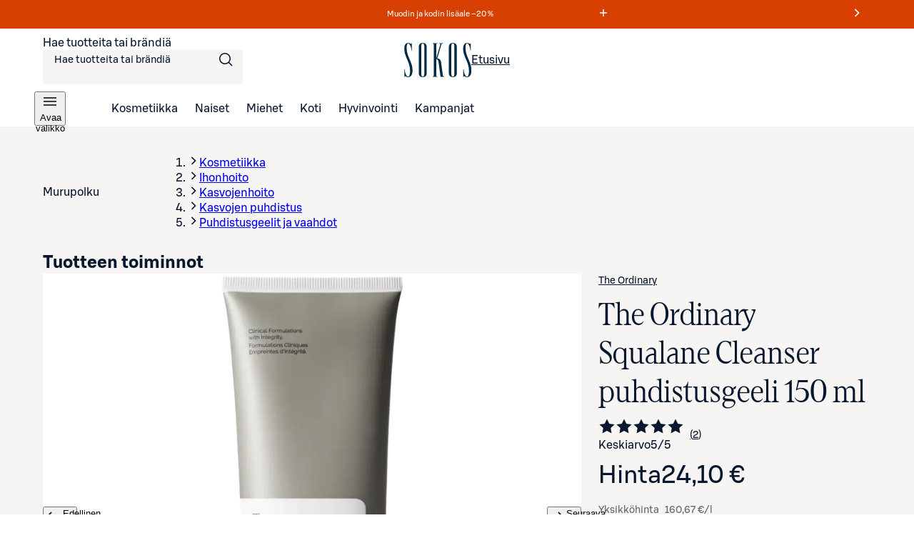

--- FILE ---
content_type: text/css;charset=UTF-8
request_url: https://www.sokos.fi/_next/static/css/59afab60ce26d4df.css
body_size: 3201
content:
.ReviewListItem_container__lVjCo{list-style:none;animation:ReviewListItem_fadeInAnimation__vztq5 .5s forwards}@keyframes ReviewListItem_fadeInAnimation__vztq5{0%{opacity:.5}to{opacity:1}}.ReviewListItem_container__lVjCo:not(:last-child){margin-bottom:var(--sds-space-20);padding-bottom:var(--sds-space-20);border-bottom:1px solid var(--sds-brand-color-border-weak-neutral)}.ReviewListItem_container__lVjCo .ReviewListItem_reviewItem__rrcKU{display:flex;gap:var(--sds-space-16);flex-direction:column;color:var(--sds-brand-color-text-default-neutral)}@media only screen and (min-width:1025px){.ReviewListItem_container__lVjCo .ReviewListItem_reviewItem__rrcKU{flex-direction:row}}.ReviewListItem_container__lVjCo .ReviewListItem_reviewItem__rrcKU .ReviewListItem_detailsDesktop__hy4_L,.ReviewListItem_container__lVjCo .ReviewListItem_reviewItem__rrcKU .ReviewListItem_detailsMobile__CjbsD{min-width:180px}.ReviewListItem_container__lVjCo .ReviewListItem_reviewItem__rrcKU .ReviewListItem_detailsDesktop__hy4_L span,.ReviewListItem_container__lVjCo .ReviewListItem_reviewItem__rrcKU .ReviewListItem_detailsMobile__CjbsD span{font-size:var(--sds-font-size-body-small);line-height:var(--sds-font-lineheight-body-small);font-weight:var(--sds-font-weight-medium);letter-spacing:var(--sds-font-letterspacing-default);font-family:var(--sds-font-family-primary),"Roboto","Helvetica","Arial","sans-serif"}.ReviewListItem_container__lVjCo .ReviewListItem_reviewItem__rrcKU .ReviewListItem_detailsDesktop__hy4_L .ReviewListItem_userNickname__x_b9_,.ReviewListItem_container__lVjCo .ReviewListItem_reviewItem__rrcKU .ReviewListItem_detailsMobile__CjbsD .ReviewListItem_userNickname__x_b9_{font-size:var(--sds-font-size-body-medium);line-height:var(--sds-font-lineheight-body-medium);font-weight:var(--sds-font-weight-medium);letter-spacing:var(--sds-font-letterspacing-default);font-family:var(--sds-font-family-primary),"Roboto","Helvetica","Arial","sans-serif";display:block;max-width:100%;text-overflow:ellipsis;overflow:hidden;color:var(--sds-brand-color-text-default-neutral)}.ReviewListItem_container__lVjCo .ReviewListItem_reviewItem__rrcKU .ReviewListItem_detailsDesktop__hy4_L time,.ReviewListItem_container__lVjCo .ReviewListItem_reviewItem__rrcKU .ReviewListItem_detailsMobile__CjbsD time{font-size:var(--sds-font-size-body-small);line-height:var(--sds-font-lineheight-body-small);font-weight:var(--sds-font-weight-regular);letter-spacing:var(--sds-font-letterspacing-default);font-family:var(--sds-font-family-primary),"Roboto","Helvetica","Arial","sans-serif";color:var(--sds-brand-color-text-strong-neutral)}.ReviewListItem_container__lVjCo .ReviewListItem_reviewItem__rrcKU .ReviewListItem_detailsDesktop__hy4_L .ReviewListItem_verified__mNLdC,.ReviewListItem_container__lVjCo .ReviewListItem_reviewItem__rrcKU .ReviewListItem_detailsMobile__CjbsD .ReviewListItem_verified__mNLdC{display:block;text-transform:uppercase;font-size:var(--sds-font-size-body-xsmall);line-height:var(--sds-font-lineheight-body-xsmall);font-weight:var(--sds-font-weight-regular);letter-spacing:var(--sds-font-letterspacing-medium);font-family:var(--sds-font-family-primary),"Roboto","Helvetica","Arial","sans-serif";color:var(--sds-brand-color-text-default-neutral)}@media only screen and (max-width:1024px){.ReviewListItem_container__lVjCo .ReviewListItem_reviewItem__rrcKU .ReviewListItem_detailsDesktop__hy4_L{display:none}}@media only screen and (min-width:1025px){.ReviewListItem_container__lVjCo .ReviewListItem_reviewItem__rrcKU .ReviewListItem_detailsDesktop__hy4_L{max-width:180px}}.ReviewListItem_container__lVjCo .ReviewListItem_reviewItem__rrcKU .ReviewListItem_detailsDesktop__hy4_L .ReviewListItem_userNickname__x_b9_,.ReviewListItem_container__lVjCo .ReviewListItem_reviewItem__rrcKU .ReviewListItem_detailsDesktop__hy4_L .ReviewListItem_verified__mNLdC{margin-top:var(--sds-space-8)}@media only screen and (min-width:1025px){.ReviewListItem_container__lVjCo .ReviewListItem_reviewItem__rrcKU .ReviewListItem_detailsMobile__CjbsD{display:none}}.ReviewListItem_container__lVjCo .ReviewListItem_reviewItem__rrcKU .ReviewListItem_detailsMobile__CjbsD .ReviewListItem_detailsFirstRow__HHKjs,.ReviewListItem_container__lVjCo .ReviewListItem_reviewItem__rrcKU .ReviewListItem_detailsMobile__CjbsD .ReviewListItem_detailsSecondRow__2fI8I{display:flex;flex-direction:row;gap:var(--sds-space-12)}.ReviewListItem_container__lVjCo .ReviewListItem_reviewItem__rrcKU .ReviewListItem_detailsMobile__CjbsD .ReviewListItem_detailsSecondRow__2fI8I{margin-top:var(--sds-space-4);align-items:baseline}.ReviewListItem_container__lVjCo .ReviewListItem_reviewItem__rrcKU .ReviewListItem_body__REzWZ h3{font-size:var(--sds-font-size-heading-xxsmall);line-height:var(--sds-font-lineheight-heading-xxsmall);font-weight:var(--sds-font-weight-medium);letter-spacing:var(--sds-font-letterspacing-default);font-family:var(--sds-font-family-primary),"Roboto","Helvetica","Arial","sans-serif";margin-bottom:var(--sds-space-8)}.ReviewListItem_container__lVjCo .ReviewListItem_reviewItem__rrcKU .ReviewListItem_body__REzWZ p{font-size:var(--sds-font-size-body-medium);line-height:var(--sds-font-lineheight-body-medium);font-weight:var(--sds-font-weight-regular);letter-spacing:var(--sds-font-letterspacing-default);font-family:var(--sds-font-family-primary),"Roboto","Helvetica","Arial","sans-serif";color:var(--sds-brand-color-text-default-neutral);white-space:pre-line;word-break:break-word}.ScrollWrapper_scrollWrapper__bIzm_{scroll-margin-top:calc(128px + var(--sds-space-small))}@media only screen and (min-width:1025px){.ScrollWrapper_scrollWrapper__bIzm_{scroll-margin-top:calc(136px + var(--sds-space-small))}}.ProductRibbon_campaignRibbon__NBSW5,.ProductRibbon_discountRibbon__xX4F5,.ProductRibbon_noveltyRibbon__ySVb3,.ProductRibbon_stockRibbon__PJdxb{font-size:var(--sds-size-12);display:flex;line-height:normal;justify-content:space-between;align-items:center;min-height:var(--sds-size-24);padding:var(--sds-size-4) var(--sds-size-8);width:-moz-fit-content;width:fit-content}.ProductRibbon_campaignRibbon__NBSW5.ProductRibbon_productPage__vwITb,.ProductRibbon_discountRibbon__xX4F5.ProductRibbon_productPage__vwITb,.ProductRibbon_noveltyRibbon__ySVb3.ProductRibbon_productPage__vwITb,.ProductRibbon_stockRibbon__PJdxb.ProductRibbon_productPage__vwITb{font-size:var(--sds-font-size-body-small);line-height:var(--sds-font-lineheight-body-small);font-weight:var(--sds-font-weight-regular);letter-spacing:var(--sds-font-letterspacing-default);font-family:var(--sds-font-family-primary),"Roboto","Helvetica","Arial","sans-serif"}@media only screen and (min-width:1024px){.ProductRibbon_campaignRibbon__NBSW5.ProductRibbon_card__a066d,.ProductRibbon_discountRibbon__xX4F5.ProductRibbon_card__a066d,.ProductRibbon_noveltyRibbon__ySVb3.ProductRibbon_card__a066d,.ProductRibbon_stockRibbon__PJdxb.ProductRibbon_card__a066d{top:var(--sds-space-xsmall);left:var(--sds-space-xsmall)}}.ProductRibbon_stockRibbon__PJdxb{border:none;color:var(--sds-brand-color-text-default-neutral);background-color:var(--sds-brand-color-background-weak-accent6)}.ProductRibbon_discountRibbon__xX4F5.ProductRibbon_coopDiscount__Hn17h{color:var(--sds-brand-color-background-strong-accent2);background-color:var(--sds-brand-color-background-weak-accent2)}.ProductRibbon_discountRibbon__xX4F5.ProductRibbon_regularDiscount__f9hUG{background-color:var(--sds-brand-color-background-strong-accent4);color:var(--sds-brand-color-text-inverse-neutral)}.ProductRibbon_discountRibbon__xX4F5.ProductRibbon_campaignBatchDiscount__bR34N{background-color:var(--sds-brand-color-background-weak-accent4);color:#380551}.ProductRibbon_discountRibbon__xX4F5.ProductRibbon_seasonalSaleDiscount__UPnqS{background-color:#d74000;color:var(--sds-brand-color-text-inverse-neutral)}.ProductRibbon_noveltyRibbon__ySVb3{background-color:var(--sds-brand-color-background-weak-accent4);color:#380551}.ProductRibbonsWrapper_container__7scET{display:flex;flex-direction:column;max-width:100%;width:100%;gap:var(--sds-space-4)}.ProductCard_container__bU1js{color:var(--sds-brand-color-text-strong-primary);border:var(--gl-border-on-bg)}@media screen and (min-width:1025px){.ProductCard_container__bU1js:hover .ProductCard_imageContainer__i5mz_ img{transform:scale(1.05);-webkit-transform:scale(1.05)}}.ProductCard_container__bU1js .ProductCard_loadingWrapper__u3_zi [aria-busy=true]:after{position:absolute}@media screen and (max-width:768px)and (orientation:landscape){.ProductCard_container__bU1js .ProductCard_loadingWrapper__u3_zi [aria-busy=true]{position:absolute}}.ProductCard_container__bU1js .ProductCard_loader__Dd54P{display:flex;position:absolute}@media screen and (max-width:768px)and (orientation:landscape){.ProductCard_container__bU1js .ProductCard_loader__Dd54P{display:flex;position:absolute}}.ProductCard_container__bU1js .ProductCard_paddingContainer__ztmDW{width:100%;padding:var(--sds-space-24) var(--sds-space-12)}@media screen and (min-width:1025px){.ProductCard_container__bU1js .ProductCard_paddingContainer__ztmDW{padding:var(--sds-space-32) var(--sds-space-24)}}.ProductCard_container__bU1js .ProductCard_paddingContainer__ztmDW .ProductCard_imageContainer__i5mz_{width:100%;aspect-ratio:1/1}.ProductCard_container__bU1js .ProductCard_paddingContainer__ztmDW .ProductCard_imageContainer__i5mz_ img{width:100%;height:100%;object-fit:contain;transition-property:transform;transition-duration:.85s;transition-timing-function:cubic-bezier(.46,0,.19,1)}.ProductCard_container__bU1js .ProductCard_ribbonContainer__Sd8tB{position:absolute;top:var(--sds-space-8);left:var(--sds-space-8);max-width:calc(100% - var(--sds-space-8)*2)}.ProductCard_container__bU1js .ProductCard_info__ZiYnJ{padding:0 var(--sds-space-8) var(--sds-space-8) var(--sds-space-8);max-width:100%}@media screen and (min-width:1025px){.ProductCard_container__bU1js .ProductCard_info__ZiYnJ{padding:0 var(--sds-space-12) var(--sds-space-12) var(--sds-space-12)}}.ProductCard_container__bU1js .ProductCard_info__ZiYnJ .ProductCard_brand__rA6z1{margin-bottom:var(--sds-space-4);font-size:.75rem;line-height:1.125rem;font-weight:var(--sds-font-weight-light);letter-spacing:var(--sds-font-letterspacing-default);max-width:100%;height:var(--sds-size-16);max-height:var(--sds-size-16);text-align:left;text-transform:uppercase;white-space:normal;display:-webkit-box;line-clamp:1;-webkit-line-clamp:1;-webkit-box-orient:vertical;overflow:hidden;text-overflow:ellipsis;color:var(--sds-brand-color-text-strong-primary)}.ProductCard_container__bU1js .ProductCard_info__ZiYnJ .ProductCard_productNameContainer__tr9aH{margin-top:0;margin-bottom:var(--sds-space-8);height:var(--sds-space-36)}.ProductCard_container__bU1js .ProductCard_info__ZiYnJ .ProductCard_productNameContainer__tr9aH a{text-decoration:none}.ProductCard_container__bU1js .ProductCard_info__ZiYnJ .ProductCard_productNameContainer__tr9aH a:focus-visible{box-shadow:none}@media screen and (min-width:768px){.ProductCard_container__bU1js .ProductCard_info__ZiYnJ .ProductCard_productNameContainer__tr9aH{height:var(--sds-space-40)}}@media screen and (min-width:1025px){.ProductCard_container__bU1js .ProductCard_info__ZiYnJ .ProductCard_productNameContainer__tr9aH{margin-bottom:var(--sds-space-12)}}.ProductCard_container__bU1js .ProductCard_info__ZiYnJ .ProductCard_productName__9h43w{font-size:.75rem;line-height:1.125rem;font-weight:var(--sds-font-weight-regular);letter-spacing:var(--sds-font-letterspacing-default);color:var(--sds-brand-color-text-strong-primary);text-overflow:ellipsis;overflow:hidden;white-space:normal;hyphens:auto;-webkit-hyphens:auto;display:-webkit-box;line-clamp:2;-webkit-line-clamp:2;-webkit-box-orient:vertical;text-align:left;overflow-wrap:anywhere}@media screen and (min-width:768px){.ProductCard_container__bU1js .ProductCard_info__ZiYnJ .ProductCard_productName__9h43w{font-size:var(--sds-font-size-body-small);line-height:var(--sds-font-lineheight-body-small);font-weight:var(--sds-font-weight-regular);letter-spacing:var(--sds-font-letterspacing-default);font-family:var(--sds-font-family-primary),"Roboto","Helvetica","Arial","sans-serif"}}.ProductCard_container__bU1js .ProductCard_info__ZiYnJ .ProductCard_productName__9h43w:after{content:"";height:100%;width:100%;position:absolute;top:0;left:0}.ProductCard_container__bU1js .ProductCard_info__ZiYnJ .ProductCard_productName__9h43w:focus-visible{outline:none}.ProductCard_container__bU1js .ProductCard_info__ZiYnJ .ProductCard_productName__9h43w:focus-visible:after{outline:var(--sds-size-border-large) solid var(--gl-focus-outline-color);outline-offset:var(--sds-space-2);box-shadow:0 0 0 var(--sds-space-2) var(--gl-focus-shadow-color);border-color:var(--gl-focus-border-color)}.ProductCard_container__bU1js .ProductCard_info__ZiYnJ .ProductCard_ratingAndVariants__jzKEr{display:flex;align-items:center;gap:var(--sds-space-8);height:var(--sds-size-20);max-height:var(--sds-size-20);margin-bottom:var(--sds-space-8)}@media screen and (min-width:1025px){.ProductCard_container__bU1js .ProductCard_info__ZiYnJ .ProductCard_ratingAndVariants__jzKEr{margin-bottom:var(--sds-space-12)}}.ProductCard_container__bU1js .ProductCard_info__ZiYnJ .ProductCard_ratingAndVariants__jzKEr .ProductCard_rating__rQhcZ{display:flex;align-items:center;font-size:.75rem;line-height:1.125rem;font-weight:var(--sds-font-weight-medium);letter-spacing:var(--sds-font-letterspacing-default);color:var(--sds-brand-color-text-strong-primary)}.ProductCard_container__bU1js .ProductCard_info__ZiYnJ .ProductCard_ratingAndVariants__jzKEr .ProductCard_rating__rQhcZ .ProductCard_icon__WvXFH{margin-bottom:var(--sds-space-2);margin-left:-1px}.ProductCard_container__bU1js .ProductCard_info__ZiYnJ .ProductCard_ratingAndVariants__jzKEr .ProductCard_rating__rQhcZ .ProductCard_values__U3EdB{margin-left:var(--sds-space-4);display:flex;align-items:center}.ProductCard_container__bU1js .ProductCard_info__ZiYnJ .ProductCard_ratingAndVariants__jzKEr .ProductCard_variants__2VNMp{font-size:.75rem;line-height:1.125rem;font-weight:var(--sds-font-weight-medium);letter-spacing:var(--sds-font-letterspacing-default);color:var(--sds-brand-color-text-strong-primary)}.ProductCard_container__bU1js .ProductCard_info__ZiYnJ>.ProductCard_price__DghVU{height:var(--sds-size-40);max-height:var(--sds-size-40);display:flex;align-items:flex-end;overflow:hidden}@media screen and (min-width:473px){.ProductCard_container__bU1js .ProductCard_info__ZiYnJ>.ProductCard_price__DghVU{height:var(--sds-size-24);max-height:var(--sds-size-24);align-items:flex-start}}@font-face{src:url(/fonts/sokosDisplay/SokosDisplay-Regular.woff2);font-family:Sokos Display;font-weight:400;font-display:swap}@font-face{src:url(/fonts/sokosDisplay/SokosDisplay-Bold.woff2);font-family:Sokos Display;font-weight:700;font-display:swap}@font-face{src:url(/fonts/sokosDisplay/SokosDisplay-Italic.woff2);font-family:Sokos Display;font-style:italic;font-display:swap}@font-face{src:url(/fonts/sokosDisplay/SokosDisplay-BoldItalic.woff2);font-family:Sokos Display;font-weight:700;font-style:italic;font-display:swap}@font-face{font-family:S Bonus UX;font-weight:300;src:url(/fonts/sbonus/SBonusUX-Light.woff2) format("woff2");font-display:swap}@font-face{font-family:S Bonus UX;font-weight:400;src:url(/fonts/sbonus/SBonusUX-Regular.woff2) format("woff2");font-display:swap}@font-face{font-family:S Bonus UX;font-weight:500;src:url(/fonts/sbonus/SBonusUX-Medium.woff2) format("woff2");font-display:swap}@font-face{font-family:S Bonus UX;font-weight:700;src:url(/fonts/sbonus/SBonusUX-Bold.woff2) format("woff2");font-display:swap}.Select_container__gh3gN{position:relative}.Select_blocker__fwyuu{position:absolute;top:0;bottom:0;left:0;right:0;z-index:999}.Select_select__6_rdD{position:relative;border:1px solid var(--sds-brand-color-text-strong-primary);border-radius:2px;padding:var(--sds-space-xxsmall) var(--sds-space-small);width:100%;cursor:pointer;font-size:var(--sds-font-size-body-medium);line-height:var(--sds-font-lineheight-body-medium);font-weight:var(--sds-font-weight-regular);letter-spacing:var(--sds-font-letterspacing-default);font-family:var(--sds-font-family-primary),"Roboto","Helvetica","Arial","sans-serif"}.Select_select__6_rdD.Select_disabled__UDEpz{opacity:32%}@media only screen and (min-width:1025px){.Select_select__6_rdD:hover{background-color:var(--gl-element-hover-on-bg-color)}}.Select_open__UeZTw .Select_select__6_rdD{z-index:3;border-bottom:none;padding-bottom:var(--sds-space-xsmall);border-radius:2px 2px 0 0}.Select_open__UeZTw .Select_select__6_rdD:after{content:"";width:100%;height:3px;background-color:var(--gl-bg-color);position:absolute;bottom:-1px;left:0;z-index:10000000}@media only screen and (min-width:768px){.Select_select__6_rdD{min-width:175px;display:inline-flex}}.Select_removeSelected__lmG9W{color:var(--sds-brand-color-text-strong-primary);opacity:32%;font-weight:var(--sds-font-weight-bold);margin-left:5px}.Select_labelWrapper__E5klO{cursor:pointer;display:flex;width:100%;justify-content:space-between;min-height:24px;height:24px;align-items:center}.Select_open__UeZTw .Select_labelWrapper__E5klO{padding-bottom:var(--sds-space-xsmall);border-bottom:1px solid var(--sds-brand-color-text-strong-primary);min-height:calc(25px + var(--sds-space-xsmall));height:calc(25px + var(--sds-space-xsmall))}.Select_labelWrapper__E5klO>span{cursor:pointer;flex:1 1;display:flex;white-space:nowrap;height:28px;align-items:center;font-size:var(--sds-font-size-heading-xxxsmall);line-height:var(--sds-font-lineheight-heading-xxxsmall);font-weight:var(--sds-font-weight-regular);letter-spacing:var(--sds-font-letterspacing-default);font-family:var(--sds-font-family-primary),"Roboto","Helvetica","Arial","sans-serif"}.Select_disabled__UDEpz .Select_labelWrapper__E5klO>span{color:var(--sds-brand-color-text-strong-primary);opacity:32%}.Select_labelWrapper__E5klO .Select_button__HYpCq{flex:0 1;border:none;padding-right:0;display:flex;align-items:center}.Select_labelWrapper__E5klO .Select_button__HYpCq .Select_icon__1uyxm{cursor:pointer;transform:scale(1);transition:transform .3s}.Select_labelWrapper__E5klO .Select_button__HYpCq .Select_icon__1uyxm.Select_disabled__UDEpz .Select_labelWrapper__E5klO .Select_button__HYpCq .Select_icon__1uyxm{opacity:.25}.Select_open__UeZTw .Select_labelWrapper__E5klO .Select_button__HYpCq .Select_icon__1uyxm{transform:scaleY(-1)}.Select_labelWrapper__E5klO .Select_selectedItems__eUwFf{flex:0 1;background-color:var(--gl-element-on-bg-color-strong);color:var(--sds-color-white);border-radius:2px;display:inline-block;min-width:26px;text-align:center;margin-left:var(--sds-space-xxsmall);padding:var(--sds-space-xxxxsmall) var(--sds-space-xxxsmall)}.Select_disabled__UDEpz .Select_labelWrapper__E5klO .Select_selectedItems__eUwFf{opacity:32%}.Select_menu__qiiY6{position:relative;display:none;flex-direction:column;z-index:2;background:var(--gl-bg-color);list-style:none;margin:-1px 0 0;padding:0;overflow-x:hidden;overflow-y:scroll;max-height:270px;border-radius:0 2px 2px 2px;outline:none}.Select_multiple__jcy8h .Select_menu__qiiY6 .Select_buttons__Y08ZT{position:-webkit-sticky;position:sticky;left:0;bottom:0;width:100%;height:-moz-fit-content;height:fit-content;background-color:var(--gl-bg-color);padding:12px 8px;display:flex;align-items:center}.Select_multiple__jcy8h .Select_menu__qiiY6 .Select_buttons__Y08ZT button{width:calc(50% - 4px)}.Select_multiple__jcy8h .Select_menu__qiiY6 .Select_buttons__Y08ZT button:first-child{margin-right:8px}@media only screen and (min-width:768px){.Select_menu__qiiY6{position:absolute;width:100%}.Select_multiple__jcy8h .Select_menu__qiiY6{width:150%;max-height:351px}.Select_multiple__jcy8h .Select_menu__qiiY6 .Select_children__QlFsz{position:-webkit-sticky;position:sticky;left:0;top:0;width:100%;z-index:1;background-color:var(--gl-bg-color)}}.Select_menu__qiiY6.Select_right__6cL05{right:0}.Select_open__UeZTw .Select_menu__qiiY6{display:flex;border:1px solid var(--sds-brand-color-text-strong-primary)}.Select_menuItem__zHb5V{display:flex;align-items:center;position:relative;cursor:pointer;white-space:nowrap;min-height:48px;height:48px;padding:0 16px;color:var(--sds-brand-color-text-default-neutral);font-size:var(--sds-font-size-heading-xxxsmall);line-height:var(--sds-font-lineheight-heading-xxxsmall);font-weight:var(--sds-font-weight-regular);letter-spacing:var(--sds-font-letterspacing-default);font-family:var(--sds-font-family-primary),"Roboto","Helvetica","Arial","sans-serif"}.Select_multiple__jcy8h .Select_menuItem__zHb5V{padding:0 16px 0 40px}.Select_multiple__jcy8h .Select_menuItem__zHb5V:hover:not(.Select_selectedItem__2O8lN){background-color:var(--gl-element-hover-on-bg-color)}.Select_menuItem__zHb5V:first-child{border-top:none}.Select_multiple__jcy8h .Select_menuItem__zHb5V:before{content:"";position:absolute;border:1px solid var(--sds-brand-color-text-strong-primary);width:16px;height:16px;left:16px;top:calc(50% - 8px)}.Select_menuItem__zHb5V.Select_alphabet__kFfWJ{padding:6px 16px 4px;border-color:var(--sds-brand-color-border-weak-neutral);margin-bottom:1rem;font-size:var(--sds-font-size-heading-xsmall);line-height:var(--sds-font-lineheight-heading-xsmall);font-weight:var(--sds-font-weight-regular);letter-spacing:var(--sds-font-letterspacing-default);font-family:var(--sds-font-family-primary),"Roboto","Helvetica","Arial","sans-serif"}.Select_menuItem__zHb5V.Select_alphabet__kFfWJ:before{content:none}.Select_menuItem__zHb5V.Select_hiddenItem__9C_8j{display:none}.Select_menuItem__zHb5V.Select_selectedItem__2O8lN{font-size:var(--sds-font-size-heading-xxxsmall);line-height:var(--sds-font-lineheight-heading-xxxsmall);font-weight:var(--sds-font-weight-bold);letter-spacing:var(--sds-font-letterspacing-default);font-family:var(--sds-font-family-primary),"Roboto","Helvetica","Arial","sans-serif";background-color:var(--gl-element-selected-on-bg-color)}.Select_menuItem__zHb5V.Select_highlightedItem__q_l8o{background-color:var(--gl-element-hover-on-bg-color)}.Select_menuItem__zHb5V.Select_highlightedItem__q_l8o:not(.Select_selectedItem__2O8lN){font-size:var(--sds-font-size-heading-xxxsmall);line-height:var(--sds-font-lineheight-heading-xxxsmall);font-weight:var(--sds-font-weight-regular);letter-spacing:var(--sds-font-letterspacing-default);font-family:var(--sds-font-family-primary),"Roboto","Helvetica","Arial","sans-serif"}.Select_multiple__jcy8h .Select_menuItem__zHb5V.Select_selectedItem__2O8lN{font-weight:var(--sds-font-weight-bold)}.Select_multiple__jcy8h .Select_menuItem__zHb5V.Select_selectedItem__2O8lN:after{content:"";position:absolute;border-bottom:1px solid var(--sds-brand-color-text-strong-primary);border-left:1px solid var(--sds-brand-color-text-strong-primary);width:8px;height:5px;left:20px;top:calc(50% - 4px);transform:rotate(-45deg)}

--- FILE ---
content_type: text/css;charset=UTF-8
request_url: https://www.sokos.fi/_next/static/css/f4005c2902a04210.css
body_size: 6084
content:
.AddToCartButton_buttonContainer__ekJUd{display:inline-flex;flex-wrap:wrap;position:relative;width:100%}.AddToCartButton_buttonContainer__ekJUd .AddToCartButton_addToCartButton__Jn7Zh{min-width:241px;width:100%}.AddToCartButton_buttonContainer__ekJUd .AddToCartButton_addToCartButton__Jn7Zh.AddToCartButton_added__a5qBK{opacity:1}.AddToCartButton_buttonContainer__ekJUd .AddToCartButton_addToCartButton__Jn7Zh div{margin-left:var(--sds-space-xxxsmall)}.AddToCartButton_smallButtonContainer__RIauA{position:relative;height:48px;width:48px}.AddToCartButton_smallButtonContainer__RIauA button{min-width:48px;height:48px;width:48px;padding:0}.AddToCartButton_smallButtonContainer__RIauA button span{padding:0}.AddToCartButton_smallButtonContainer__RIauA .AddToCartButton_footerActionIndicator__I6U1R{position:absolute;top:0;left:0;background:var(--sds-color-white);display:flex;align-items:center;justify-content:center;border-radius:100%;pointer-events:none;transition:opacity .3s ease-in-out;height:100%;width:100%}.AddToCartButton_smallButtonContainer__RIauA .AddToCartButton_footerActionIndicator__I6U1R.AddToCartButton_addedToCart__RAa3D{color:var(--sds-brand-color-text-strong-primary);border:1px solid var(--sds-brand-color-border-strong-primary)}.AddToCartButton_smallButtonContainer__RIauA .AddToCartButton_footerActionIndicator__I6U1R.AddToCartButton_errorAddingToCart__9U0fX{color:var(--sds-brand-color-text-error);border:1px solid var(--sds-brand-color-text-error)}.AddToCartButton_smallButtonContainer__RIauA .AddToCartButton_footerActionIndicator__I6U1R span{display:flex}.AddToCartButton_smallButtonContainer__RIauA .AddToCartButton_footerActionIndicator__I6U1R span span svg{height:var(--sds-size-xlarge);width:var(--sds-size-xlarge)}.WishlistToggleButton_container__I_5Wk{position:relative}.WishlistToggleButton_container__I_5Wk .WishlistToggleButton_wishlistToggleButton__zMkky{min-width:48px;height:48px;width:48px;padding:0}.WishlistToggleButton_container__I_5Wk .WishlistToggleButton_wishlistToggleButton__zMkky span{padding:0}.Actions_actionsContainer__5WlfX{margin-bottom:var(--sds-space-xlarge)}.Actions_actionsContainer__5WlfX .Actions_actionArea__EGtPf{display:flex;align-items:center;flex-wrap:nowrap;gap:var(--sds-space-small);justify-content:space-between}@media screen and (max-width:374px){.Actions_actionsContainer__5WlfX .Actions_actionArea__EGtPf{flex-wrap:wrap}}.Actions_actionsContainer__5WlfX .Actions_actionArea__EGtPf .Actions_buttonWrapper__34L82{display:inline-flex;flex-wrap:wrap;position:relative;width:100%}.Actions_actionsContainer__5WlfX .Actions_timerContainer__0oR9Q{font-size:var(--sds-font-size-body-large);line-height:var(--sds-font-lineheight-body-large);font-weight:var(--sds-font-weight-regular);letter-spacing:var(--sds-font-letterspacing-default);font-family:var(--sds-font-family-primary),"Roboto","Helvetica","Arial","sans-serif";display:flex;min-width:240px;gap:var(--sds-space-xxxsmall);flex-direction:row;flex-wrap:nowrap}.Actions_actionsContainer__5WlfX .Actions_timerContainer__0oR9Q>div{display:flex;line-height:var(--sds-size-48);gap:var(--sds-space-4)}.Actions_actionsContainer__5WlfX .Actions_timerContainer__0oR9Q>div .Actions_timerText__XWPTF{margin-right:var(--sds-space-4)}.Actions_actionsContainer__5WlfX .Actions_alerts__H60eo{margin-top:var(--sds-space-large)}.Actions_actionsContainer__5WlfX .Actions_alerts__H60eo>div:nth-child(2){margin-top:var(--sds-space-small)}.AttributeDropdownList_select__UpUgt .AttributeDropdownList_dropdownLabel__idvYB{width:100%;display:flex;justify-content:space-between;align-items:center}.AttributeDropdownList_select__UpUgt .AttributeDropdownList_dropdownLabel__idvYB.AttributeDropdownList_disabled__V9nt4 span{color:var(--sds-brand-color-text-strong-neutral)}.AttributeDropdownList_select__UpUgt .AttributeDropdownList_dropdownLabel__idvYB.AttributeDropdownList_disabled__V9nt4 span:first-child{text-decoration:line-through}.AttributeDropdownList_select__UpUgt .AttributeDropdownList_dropdownLabel__idvYB.AttributeDropdownList_selected__a4H_K span{font-size:var(--sds-font-size-body-medium);line-height:var(--sds-font-lineheight-body-medium);font-weight:var(--sds-font-weight-medium);letter-spacing:var(--sds-font-letterspacing-default);font-family:var(--sds-font-family-primary),"Roboto","Helvetica","Arial","sans-serif"}.AttributeSelectedLabel_label___rUgl{font-size:var(--sds-font-size-heading-xxsmall);line-height:var(--sds-font-lineheight-heading-xxsmall);font-weight:var(--sds-font-weight-regular);letter-spacing:var(--sds-font-letterspacing-default);font-family:var(--sds-font-family-primary),"Roboto","Helvetica","Arial","sans-serif";color:var(--sds-brand-color-text-default-neutral)}.AttributeSelectedLabel_label___rUgl:first-letter{text-transform:capitalize}.AttributeSelectedLabel_label___rUgl>span{font-weight:var(--sds-font-weight-medium)}.AttributeSelectedLabel_label___rUgl .AttributeSelectedLabel_labelPrefix__EKI4M,.AttributeSelectedLabel_label___rUgl>span{font-size:var(--sds-font-size-heading-xxsmall);line-height:var(--sds-font-lineheight-heading-xxsmall);letter-spacing:var(--sds-font-letterspacing-default);font-family:var(--sds-font-family-primary),"Roboto","Helvetica","Arial","sans-serif"}.AttributeSelectedLabel_label___rUgl .AttributeSelectedLabel_labelPrefix__EKI4M{margin-left:var(--sds-space-xxxsmall);font-weight:var(--sds-font-weight-regular)}.AttributeIconList_list__mT84E{display:grid;grid-gap:var(--sds-space-xxsmall);grid-auto-rows:1fr;list-style:none;padding:0;margin-top:var(--sds-space-small)}.AttributeIconList_list__mT84E:not(.AttributeIconList_color__72oAU) li{height:-moz-fit-content;height:fit-content;width:100%;min-width:60px}.AttributeIconList_list__mT84E:not(.AttributeIconList_color__72oAU).AttributeIconList_large__l_WCt{grid-template-columns:repeat(2,1fr)}@media screen and (min-width:768px){.AttributeIconList_list__mT84E:not(.AttributeIconList_color__72oAU).AttributeIconList_large__l_WCt{grid-template-columns:repeat(5,1fr)}}@media screen and (min-width:1024px){.AttributeIconList_list__mT84E:not(.AttributeIconList_color__72oAU).AttributeIconList_large__l_WCt{grid-template-columns:repeat(2,1fr)}}@media screen and (min-width:1440px){.AttributeIconList_list__mT84E:not(.AttributeIconList_color__72oAU).AttributeIconList_large__l_WCt{grid-template-columns:repeat(3,1fr)}}.AttributeIconList_list__mT84E:not(.AttributeIconList_color__72oAU).AttributeIconList_medium__6WK80{grid-template-columns:repeat(3,1fr)}@media screen and (min-width:768px){.AttributeIconList_list__mT84E:not(.AttributeIconList_color__72oAU).AttributeIconList_medium__6WK80{grid-template-columns:repeat(6,1fr)}}@media screen and (min-width:1025px){.AttributeIconList_list__mT84E:not(.AttributeIconList_color__72oAU).AttributeIconList_medium__6WK80{grid-template-columns:repeat(2,1fr)}}@media screen and (min-width:1280px){.AttributeIconList_list__mT84E:not(.AttributeIconList_color__72oAU).AttributeIconList_medium__6WK80{grid-template-columns:repeat(3,1fr)}}@media screen and (min-width:1440px){.AttributeIconList_list__mT84E:not(.AttributeIconList_color__72oAU).AttributeIconList_medium__6WK80{grid-template-columns:repeat(4,1fr)}}.AttributeIconList_list__mT84E:not(.AttributeIconList_color__72oAU).AttributeIconList_small__LwZA1{grid-template-columns:repeat(4,1fr)}@media screen and (min-width:375px){.AttributeIconList_list__mT84E:not(.AttributeIconList_color__72oAU).AttributeIconList_small__LwZA1{grid-template-columns:repeat(5,1fr)}}@media screen and (min-width:768px){.AttributeIconList_list__mT84E:not(.AttributeIconList_color__72oAU).AttributeIconList_small__LwZA1{grid-template-columns:repeat(10,1fr)}}@media screen and (min-width:1025px){.AttributeIconList_list__mT84E:not(.AttributeIconList_color__72oAU).AttributeIconList_small__LwZA1{grid-template-columns:repeat(4,1fr)}}@media screen and (min-width:1280px){.AttributeIconList_list__mT84E:not(.AttributeIconList_color__72oAU).AttributeIconList_small__LwZA1{grid-template-columns:repeat(5,1fr)}}@media screen and (min-width:1440px){.AttributeIconList_list__mT84E:not(.AttributeIconList_color__72oAU).AttributeIconList_small__LwZA1{grid-template-columns:repeat(6,1fr)}}.AttributeIconList_list__mT84E.AttributeIconList_color__72oAU{grid-template-columns:repeat(4,60px)}@media screen and (min-width:375px){.AttributeIconList_list__mT84E.AttributeIconList_color__72oAU{grid-template-columns:repeat(5,60px)}}@media screen and (min-width:768px){.AttributeIconList_list__mT84E.AttributeIconList_color__72oAU{grid-template-columns:repeat(10,60px)}}@media screen and (min-width:1025px){.AttributeIconList_list__mT84E.AttributeIconList_color__72oAU{grid-template-columns:repeat(5,60px)}}@media screen and (min-width:1440px){.AttributeIconList_list__mT84E.AttributeIconList_color__72oAU{grid-template-columns:repeat(6,60px)}}.AttributeIconList_list__mT84E li{display:inline-block;padding:0;width:60px;height:78px}.AttributeIconList_list__mT84E li button{background-color:var(--gl-element-on-bg-color-weak);display:flex;justify-content:center;align-items:center;text-decoration:none;position:relative;width:100%;padding:var(--sds-space-4);font-size:var(--sds-font-size-body-small);line-height:var(--sds-font-lineheight-body-small);font-weight:var(--sds-font-weight-medium);letter-spacing:var(--sds-font-letterspacing-default);font-family:var(--sds-font-family-primary),"Roboto","Helvetica","Arial","sans-serif";color:var(--sds-brand-color-text-default-neutral);cursor:pointer;white-space:nowrap;height:calc(100% - var(--sds-space-16));min-height:44px;overflow:hidden;border:1px solid var(--sds-brand-color-border-weak-neutral)}.AttributeIconList_list__mT84E li button:focus-visible{outline:var(--sds-size-border-large) solid var(--gl-focus-outline-color);outline-offset:var(--sds-space-2);box-shadow:0 0 0 var(--sds-space-2) var(--gl-focus-shadow-color);border-color:var(--gl-focus-border-color)}.AttributeIconList_list__mT84E li button:after{display:block;content:"";position:absolute;top:0;right:0;bottom:0;left:0;pointer-events:none}.AttributeIconList_list__mT84E li button:hover:after{box-shadow:inset 1px 1px 0 var(--sds-brand-color-border-strong-primary),inset -1px -1px 0 var(--sds-brand-color-border-strong-primary)}.AttributeIconList_list__mT84E li button.AttributeIconList_selected__BTwm8{cursor:default}.AttributeIconList_list__mT84E li button.AttributeIconList_selected__BTwm8:after{box-shadow:inset 3px 3px 0 var(--sds-brand-color-border-strong-primary),inset -3px -3px 0 var(--sds-brand-color-border-strong-primary)}.AttributeIconList_list__mT84E li button.AttributeIconList_disabled__Bt_Ug{color:var(--sds-brand-color-text-strong-neutral);position:relative}.AttributeIconList_list__mT84E li button.AttributeIconList_disabled__Bt_Ug:before{content:"";border-right:2px inset var(--sds-brand-color-element-medium-neutral);position:absolute;height:700px;transform:rotate(45deg);z-index:1}.AttributeIconList_list__mT84E li button.AttributeIconList_disabled__Bt_Ug:after{z-index:2}.AttributeIconList_list__mT84E li button.AttributeIconList_disabled__Bt_Ug img{opacity:.4}.AttributeIconList_list__mT84E li button img{display:inline-block;width:100%;height:100%;object-fit:contain}.AttributeIconList_list__mT84E li .AttributeIconList_showMore__eWRTr{background-color:#fff;height:60px}.AttributeIconList_list__mT84E li>span{display:block;white-space:nowrap;max-width:100%;overflow:hidden;text-overflow:ellipsis;font-size:var(--sds-font-size-body-xsmall);line-height:var(--sds-font-lineheight-body-xsmall);font-weight:var(--sds-font-weight-regular);letter-spacing:var(--sds-font-letterspacing-default);font-family:var(--sds-font-family-primary),"Roboto","Helvetica","Arial","sans-serif";color:var(--sds-brand-color-text-strong-neutral);margin-top:var(--sds-space-xxxxsmall);height:var(--sds-space-small);text-transform:capitalize!important}.DeliveryInfo_deliveryInfo__8H_H4{padding:var(--sds-space-16) 0;color:var(--sds-brand-color-text-default-neutral);display:flex;border:none;border-top:1px solid var(--sds-brand-color-border-weak-neutral);cursor:pointer;align-items:center;font:inherit;width:100%;background:none}@media only screen and (min-width:1025px){.DeliveryInfo_deliveryInfo__8H_H4{padding:var(--sds-space-16)}.DeliveryInfo_deliveryInfo__8H_H4:hover{background-color:var(--gl-element-hover-on-bg-color)}}.DeliveryInfo_deliveryInfo__8H_H4:focus-visible{outline:var(--sds-size-border-large) solid var(--gl-focus-outline-color);outline-offset:var(--sds-space-2);box-shadow:0 0 0 var(--sds-space-2) var(--gl-focus-shadow-color);border-color:var(--gl-focus-border-color)}.DeliveryInfo_deliveryInfo__8H_H4 .DeliveryInfo_container__LA7Ut{width:100%;min-height:42px;display:flex;align-items:center;font-size:var(--sds-font-size-body-small);line-height:var(--sds-font-lineheight-body-small);font-weight:var(--sds-font-weight-medium);letter-spacing:var(--sds-font-letterspacing-default);font-family:var(--sds-font-family-primary),"Roboto","Helvetica","Arial","sans-serif";gap:var(--sds-space-xsmall)}.DeliveryInfo_deliveryInfo__8H_H4 .DeliveryInfo_container__LA7Ut .DeliveryInfo_info__Yurf_{display:flex;flex-direction:column;align-items:flex-start;text-align:left;gap:var(--sds-space-xxxxsmall)}.DeliveryInfo_deliveryInfo__8H_H4 .DeliveryInfo_container__LA7Ut .DeliveryInfo_info__Yurf_ .DeliveryInfo_deliveryTime__s10wO{font-size:var(--sds-font-size-body-small);line-height:var(--sds-font-lineheight-body-small);font-weight:var(--sds-font-weight-regular);letter-spacing:var(--sds-font-letterspacing-default);font-family:var(--sds-font-family-primary),"Roboto","Helvetica","Arial","sans-serif"}.DeliveryInfo_deliveryInfo__8H_H4 .DeliveryInfo_container__LA7Ut .DeliveryInfo_chevron__GmoSE{margin-left:auto}.ImageCarousel_container__PzdPb{position:relative;height:370px}@media screen and (min-width:768px){.ImageCarousel_container__PzdPb{height:600px}}@media screen and (min-width:1025px){.ImageCarousel_container__PzdPb{height:700px}}.ImageCarousel_container__PzdPb .ImageCarousel_skipLink__fa1_G{position:absolute;top:var(--sds-space-12);left:var(--sds-space-12);z-index:var(--sds-zindex-base)}.ImageCarousel_container__PzdPb .ImageCarousel_mainImageBackground__UVng_{width:100%;height:100%;object-fit:contain;position:relative;background-color:var(--gl-element-on-bg-color-weak);display:flex;align-items:center;justify-content:center}.ImageCarousel_container__PzdPb img{object-fit:contain;width:100%}@media screen and (min-width:768px){.ImageCarousel_container__PzdPb.ImageCarousel_hasMultipleImages__dlhP_ .ImageCarousel_mainImageBackground__UVng_{padding-inline:var(--sds-space-48)}}@media screen and (min-width:1025px){.ImageCarousel_container__PzdPb.ImageCarousel_hasMultipleImages__dlhP_ .ImageCarousel_mainImageBackground__UVng_{padding-inline:var(--sds-space-64)}}.ImageCarousel_container__PzdPb.ImageCarousel_hasMultipleImages__dlhP_ .ImageCarousel_mainImageBackground__UVng_.ImageCarousel_lightbox__A4fTV{padding-top:0}.ImageCarousel_container__PzdPb .ImageCarousel_carousel__Hb2Ac{margin:0 auto;height:100%;overflow:hidden}.ImageCarousel_container__PzdPb .ImageCarousel_carousel__Hb2Ac .ImageCarousel_carouselContainer__cEx9C{display:flex;touch-action:pan-y;height:100%}.ImageCarousel_container__PzdPb .ImageCarousel_carouselButton___8nYf,.ImageCarousel_container__PzdPb .ImageCarousel_nextButton__WJ0Kp,.ImageCarousel_container__PzdPb .ImageCarousel_prevButton__rQLdd{position:absolute;display:none;cursor:pointer;z-index:200;top:calc(50% - var(--sds-space-24))}@media only screen and (min-width:768px){.ImageCarousel_container__PzdPb .ImageCarousel_carouselButton___8nYf,.ImageCarousel_container__PzdPb .ImageCarousel_nextButton__WJ0Kp,.ImageCarousel_container__PzdPb .ImageCarousel_prevButton__rQLdd{display:flex}}.ImageCarousel_container__PzdPb .ImageCarousel_prevButton__rQLdd{left:0}.ImageCarousel_container__PzdPb .ImageCarousel_nextButton__WJ0Kp{right:0}.ImageCarousel_container__PzdPb .ImageCarousel_mainImageContainer__PRCOb{background-color:var(--gl-element-on-bg-color-weak);display:flex;align-items:center;justify-content:center;width:100%;height:100%;flex:0 0 100%;min-width:0}.ImageCarousel_container__PzdPb .ImageCarousel_mainImageContainer__PRCOb .ImageCarousel_mainImageBorder__MQ9cF{width:100%;height:100%;position:relative}.ImageCarousel_container__PzdPb .ImageCarousel_mainImageContainer__PRCOb .ImageCarousel_mainImageBorder__MQ9cF .ImageCarousel_imageButton___zZvz{width:100%;height:100%;border:none;background:none;padding:0;cursor:pointer;position:relative;display:block}.ImageCarousel_container__PzdPb .ImageCarousel_mainImageContainer__PRCOb .ImageCarousel_mainImageBorder__MQ9cF .ImageCarousel_imageButton___zZvz:focus-visible{outline:var(--sds-size-border-large) solid var(--gl-focus-outline-color);outline-offset:var(--sds-space-2);box-shadow:0 0 0 var(--sds-space-2) var(--gl-focus-shadow-color);border-color:var(--gl-focus-border-color);height:calc(100% - var(--sds-space-4));top:var(--sds-space-2);outline-offset:0}.ImageCarousel_container__PzdPb .ImageCarousel_mainImageContainer__PRCOb [class^=CampaignRibbon]{top:var(--sds-space-16)}@media screen and (min-width:768px){.ImageCarousel_container__PzdPb .ImageCarousel_mainImageContainer__PRCOb [class^=CampaignRibbon]{top:var(--sds-space-24)}}.ImageCarousel_paginationContainer__C_FaS{width:100%}.ImageCarousel_paginationContainer__C_FaS button{color:var(--sds-color-primary)}.OnlineOnlyMsg_onlineOnlyMsg__YnnYT{font-size:var(--sds-font-size-heading-xxsmall);line-height:var(--sds-font-lineheight-heading-xxsmall);font-weight:var(--sds-font-weight-regular);letter-spacing:var(--sds-font-letterspacing-default);font-family:var(--sds-font-family-primary),"Roboto","Helvetica","Arial","sans-serif";background:var(--sds-brand-color-background-weak-neutral);margin-bottom:var(--sds-space-medium);padding:16px;display:flex;align-items:center}.OnlineOnlyMsg_onlineOnlyMsg__YnnYT span{margin-right:var(--sds-space-xsmall)}.BrandBanner_brandBanner__51cdJ{background-color:#000;display:flex;width:100%;height:61px;justify-content:center;align-items:center}.nutritionTables_container__9eNMU{width:100%}.nutritionTables_container__9eNMU .nutritionTables_section__bSwoW{margin-bottom:var(--sds-space-medium)}.nutritionTables_container__9eNMU .nutritionTables_section__bSwoW .nutritionTables_row__5_PC3 .nutritionTables_subRow__Bf8SI{display:flex;flex-direction:row;justify-content:space-between;gap:var(--sds-space-12);padding:var(--sds-space-xxxsmall) 0;-webkit-hyphens:auto;hyphens:auto}.nutritionTables_container__9eNMU .nutritionTables_section__bSwoW .nutritionTables_row__5_PC3+.nutritionTables_row__5_PC3{border-top:1px solid var(--sds-brand-color-border-weak-neutral)}.AttributeRow_attributeRow__BALmR{display:flex;flex-direction:column;gap:var(--sds-space-xxxsmall);font-size:var(--sds-font-size-body-medium);line-height:var(--sds-font-lineheight-body-medium);font-weight:var(--sds-font-weight-regular);letter-spacing:var(--sds-font-letterspacing-default);font-family:var(--sds-font-family-primary),"Roboto","Helvetica","Arial","sans-serif";margin-bottom:var(--sds-space-small)}.AttributeRow_attributeRow__BALmR:last-child{margin-bottom:0}@media only screen and (min-width:768px){.AttributeRow_attributeRow__BALmR{flex-direction:row;font-size:var(--sds-font-size-body-medium);line-height:var(--sds-font-lineheight-body-medium)}}.AttributeRow_attributeRow__BALmR .AttributeRow_title__QT9j6{color:var(--sds-brand-color-text-default-neutral);font-size:var(--sds-font-size-body-medium);line-height:var(--sds-font-lineheight-body-medium);font-weight:var(--sds-font-weight-medium);letter-spacing:var(--sds-font-letterspacing-default);font-family:var(--sds-font-family-primary),"Roboto","Helvetica","Arial","sans-serif";margin:0 0 var(--sds-space-xxxsmall)}@media only screen and (min-width:768px){.AttributeRow_attributeRow__BALmR .AttributeRow_title__QT9j6{flex-basis:200px;flex-shrink:0;margin-bottom:0;margin-right:24px}.AttributeRow_attributeRow__BALmR .AttributeRow_value__UDjEP{flex-grow:1}}.AttributeRow_attributeRow__BALmR .AttributeRow_value__UDjEP p{font-size:var(--sds-font-size-body-medium);line-height:var(--sds-font-lineheight-body-medium);font-weight:var(--sds-font-weight-regular);letter-spacing:var(--sds-font-letterspacing-default);font-family:var(--sds-font-family-primary),"Roboto","Helvetica","Arial","sans-serif";margin-bottom:var(--sds-space-xxsmall)}.AttributeRow_attributeRow__BALmR .AttributeRow_value__UDjEP div:last-of-type p:last-child{margin-bottom:0}.productAttributes_container__rSBH5{color:var(--sds-brand-color-text-default-neutral);overflow-x:auto}.productAttributes_container__rSBH5 h3{--sokos-font-size-xxxlarge:10.25rem;--sokos-font-size-xxlarge:8.125rem;--sokos-font-size-xlarge:6.5rem;--sokos-font-size-large:5.125rem;--sokos-font-size-medium:4.125rem;--sokos-font-size-small:3.375rem;--sokos-font-size-xsmall:2.75rem;--sokos-font-size-xxsmall:2.125rem;--sokos-font-size-xxxsmall:1.625rem;--sokos-font-size-xxxxsmall:1.375rem;--sokos-font-size-xxxxxsmall:1.125rem;--sokos-font-size-xxxxxxsmall:1rem;--sokos-lineheight-xxxlarge:12rem;--sokos-lineheight-xxlarge:9.625rem;--sokos-lineheight-xlarge:7.75rem;--sokos-lineheight-large:6rem;--sokos-lineheight-medium:4.875rem;--sokos-lineheight-small:4rem;--sokos-lineheight-xsmall:3.375rem;--sokos-lineheight-xxsmall:2.625rem;--sokos-lineheight-xxxsmall:2rem;--sokos-lineheight-xxxxsmall:1.75rem;--sokos-lineheight-xxxxxsmall:1.375rem;--sokos-lineheight-xxxxxxsmall:1.25rem;font-size:var(--sokos-font-size-xxxsmall);line-height:var(--sokos-lineheight-xxxsmall);font-weight:var(--sds-font-weight-regular);letter-spacing:normal;font-family:Sokos Display,Times New Roman,"serif";margin:var(--sds-space-large) 0 var(--sds-space-xxsmall)}@media screen and (min-width:768px){.productAttributes_container__rSBH5 h3{margin:var(--sds-space-xxlarge) 0 var(--sds-space-small)}}.productAttributes_description__vdOgh{margin-top:var(--sds-space-xxsmall);margin-bottom:var(--sds-space-xsmall);font-size:var(--sds-font-size-body-medium);line-height:var(--sds-font-lineheight-body-medium);font-weight:var(--sds-font-weight-regular);letter-spacing:var(--sds-font-letterspacing-default);font-family:var(--sds-font-family-primary),"Roboto","Helvetica","Arial","sans-serif"}@media screen and (min-width:768px){.productAttributes_description__vdOgh{margin-bottom:var(--sds-space-large)}}.productAttributes_description__vdOgh p+p{margin-top:var(--sds-space-xxsmall)}.Reviews_reviews__NU54Q{margin-top:var(--sds-space-48)}@media only screen and (min-width:1025px){.Reviews_reviews__NU54Q{max-width:65%;margin-top:var(--sds-space-80)}}.Reviews_reviews__NU54Q .Reviews_header__jYQkb{display:flex;flex-direction:column;align-items:flex-start;padding-bottom:var(--sds-space-8);border-bottom:1px solid var(--sds-brand-color-border-weak-neutral);margin-bottom:var(--sds-space-20)}.Reviews_reviews__NU54Q .Reviews_header__jYQkb .Reviews_topRow__bcfG_{display:flex;width:100%;justify-content:space-between;align-items:start}.Reviews_reviews__NU54Q .Reviews_header__jYQkb .Reviews_headerTitle__Pi9WL{font-size:var(--sds-font-size-heading-xsmall);line-height:var(--sds-font-lineheight-heading-xsmall);font-weight:var(--sds-font-weight-medium);letter-spacing:var(--sds-font-letterspacing-default);font-family:var(--sds-font-family-primary),"Roboto","Helvetica","Arial","sans-serif";color:var(--sds-brand-color-text-default-neutral)}.Reviews_reviews__NU54Q .Reviews_header__jYQkb .Reviews_infoText__kpYIQ{font-size:var(--sds-font-size-body-xsmall);line-height:var(--sds-font-lineheight-body-xsmall);font-weight:var(--sds-font-weight-regular);letter-spacing:var(--sds-font-letterspacing-default);font-family:var(--sds-font-family-primary),"Roboto","Helvetica","Arial","sans-serif"}.Reviews_reviews__NU54Q .Reviews_header__jYQkb>div{margin-bottom:var(--sds-space-8)}.Reviews_reviews__NU54Q .Reviews_loadMoreContainer__05vSO{display:flex;justify-content:center;padding-top:var(--sds-space-20);width:100%}@media only screen and (min-width:1025px){.Reviews_reviews__NU54Q .Reviews_loadMoreContainer__05vSO{padding-top:var(--sds-space-64)}}.Reviews_reviews__NU54Q .Reviews_loadMoreContainer__05vSO button{cursor:pointer;height:-moz-fit-content;height:fit-content}.shortInfo_productName__MrDwO{color:var(--sds-brand-color-text-strong-primary);--sokos-font-size-xxxlarge:10.25rem;--sokos-font-size-xxlarge:8.125rem;--sokos-font-size-xlarge:6.5rem;--sokos-font-size-large:5.125rem;--sokos-font-size-medium:4.125rem;--sokos-font-size-small:3.375rem;--sokos-font-size-xsmall:2.75rem;--sokos-font-size-xxsmall:2.125rem;--sokos-font-size-xxxsmall:1.625rem;--sokos-font-size-xxxxsmall:1.375rem;--sokos-font-size-xxxxxsmall:1.125rem;--sokos-font-size-xxxxxxsmall:1rem;--sokos-lineheight-xxxlarge:12rem;--sokos-lineheight-xxlarge:9.625rem;--sokos-lineheight-xlarge:7.75rem;--sokos-lineheight-large:6rem;--sokos-lineheight-medium:4.875rem;--sokos-lineheight-small:4rem;--sokos-lineheight-xsmall:3.375rem;--sokos-lineheight-xxsmall:2.625rem;--sokos-lineheight-xxxsmall:2rem;--sokos-lineheight-xxxxsmall:1.75rem;--sokos-lineheight-xxxxxsmall:1.375rem;--sokos-lineheight-xxxxxxsmall:1.25rem;font-size:var(--sokos-font-size-xxxsmall);line-height:var(--sokos-lineheight-xxxsmall);font-weight:var(--sds-font-weight-regular);letter-spacing:normal;font-family:Sokos Display,Times New Roman,"serif"}@media only screen and (min-width:768px){.shortInfo_productName__MrDwO{--sokos-font-size-xxxlarge:10.25rem;--sokos-font-size-xxlarge:8.125rem;--sokos-font-size-xlarge:6.5rem;--sokos-font-size-large:5.125rem;--sokos-font-size-medium:4.125rem;--sokos-font-size-small:3.375rem;--sokos-font-size-xsmall:2.75rem;--sokos-font-size-xxsmall:2.125rem;--sokos-font-size-xxxsmall:1.625rem;--sokos-font-size-xxxxsmall:1.375rem;--sokos-font-size-xxxxxsmall:1.125rem;--sokos-font-size-xxxxxxsmall:1rem;--sokos-lineheight-xxxlarge:12rem;--sokos-lineheight-xxlarge:9.625rem;--sokos-lineheight-xlarge:7.75rem;--sokos-lineheight-large:6rem;--sokos-lineheight-medium:4.875rem;--sokos-lineheight-small:4rem;--sokos-lineheight-xsmall:3.375rem;--sokos-lineheight-xxsmall:2.625rem;--sokos-lineheight-xxxsmall:2rem;--sokos-lineheight-xxxxsmall:1.75rem;--sokos-lineheight-xxxxxsmall:1.375rem;--sokos-lineheight-xxxxxxsmall:1.25rem;font-size:var(--sokos-font-size-xxsmall);line-height:var(--sokos-lineheight-xxsmall);font-weight:var(--sds-font-weight-regular);letter-spacing:normal;font-family:Sokos Display,Times New Roman,"serif"}}@media only screen and (min-width:1025px){.shortInfo_productName__MrDwO{--sokos-font-size-xxxlarge:10.25rem;--sokos-font-size-xxlarge:8.125rem;--sokos-font-size-xlarge:6.5rem;--sokos-font-size-large:5.125rem;--sokos-font-size-medium:4.125rem;--sokos-font-size-small:3.375rem;--sokos-font-size-xsmall:2.75rem;--sokos-font-size-xxsmall:2.125rem;--sokos-font-size-xxxsmall:1.625rem;--sokos-font-size-xxxxsmall:1.375rem;--sokos-font-size-xxxxxsmall:1.125rem;--sokos-font-size-xxxxxxsmall:1rem;--sokos-lineheight-xxxlarge:12rem;--sokos-lineheight-xxlarge:9.625rem;--sokos-lineheight-xlarge:7.75rem;--sokos-lineheight-large:6rem;--sokos-lineheight-medium:4.875rem;--sokos-lineheight-small:4rem;--sokos-lineheight-xsmall:3.375rem;--sokos-lineheight-xxsmall:2.625rem;--sokos-lineheight-xxxsmall:2rem;--sokos-lineheight-xxxxsmall:1.75rem;--sokos-lineheight-xxxxxsmall:1.375rem;--sokos-lineheight-xxxxxxsmall:1.25rem;font-size:var(--sokos-font-size-xsmall);line-height:var(--sokos-lineheight-xsmall);font-weight:var(--sds-font-weight-regular);letter-spacing:normal;font-family:Sokos Display,Times New Roman,"serif"}}.shortInfo_rating__TbrZ8{display:flex;align-items:center;width:-moz-fit-content;width:fit-content;margin-top:var(--sds-space-xxsmall)}.shortInfo_rating__TbrZ8>a{font-size:var(--sds-font-size-body-small);line-height:var(--sds-font-lineheight-body-small);font-weight:var(--sds-font-weight-regular);letter-spacing:var(--sds-font-letterspacing-default);font-family:var(--sds-font-family-primary),"Roboto","Helvetica","Arial","sans-serif";padding:var(--sds-space-xxsmall)}.shortInfo_rating__TbrZ8>a:before{content:"("}.shortInfo_rating__TbrZ8>a:after{content:")"}.shortInfo_rating__TbrZ8 .shortInfo_screenReaderLabel__gkbbd{position:absolute;width:1px;height:1px;margin:-1px;overflow:hidden;clip:rect(0,0,0,0);white-space:nowrap}.shortInfo_priceBlock__hOZWo{margin:var(--sds-space-xsmall) 0}.shortInfo_priceBlock__hOZWo.shortInfo_hasRating__xkKPM{margin-top:var(--sds-space-xxsmall)}.PageBreadcrumbs_container__i2e7v{display:flex;min-height:var(--sds-font-lineheight-body-medium)}.PageBreadcrumbs_container__i2e7v a:hover{text-decoration:underline}.PageBreadcrumbs_container__i2e7v .PageBreadcrumbs_ellipsedButton__AwT2Z button{min-width:var(--sds-size-24)}@media screen and (min-width:1025px){.PageBreadcrumbs_container__i2e7v .PageBreadcrumbs_mobile__QVkI4{display:none}}@media screen and (max-width:1024px){.PageBreadcrumbs_container__i2e7v .PageBreadcrumbs_desktop__qjJNJ{display:none}}.PageBreadcrumbs_padding__I5KQm{padding:var(--sds-space-xsmall) 0 var(--sds-space-medium)}.ProductBreadcrumbs_container__lKa5Q{display:flex;align-items:center;margin-bottom:var(--sds-space-xsmall);min-height:72px}@media screen and (min-width:1025px){.ProductBreadcrumbs_container__lKa5Q{margin:var(--sds-space-xxsmall) 0 var(--sds-space-small)}}.ProductBreadcrumbs_container__lKa5Q .ProductBreadcrumbs_backContainer__vjbBD{height:var(--sds-size-48);width:var(--sds-size-48);margin-right:var(--sds-space-medium)}@media screen and (min-width:1025px){.ProductBreadcrumbs_container__lKa5Q .ProductBreadcrumbs_backContainer__vjbBD{margin-right:var(--sds-space-xlarge)}}.ProductBreadcrumbs_container__lKa5Q .ProductBreadcrumbs_backContainer__vjbBD .ProductBreadcrumbs_backButton__uWuEd{cursor:pointer;padding:var(--sds-space-xsmall);border-radius:50%;min-width:-moz-fit-content;min-width:fit-content}.ProductBreadcrumbs_container__lKa5Q .ProductBreadcrumbs_backContainer__vjbBD .ProductBreadcrumbs_backButton__uWuEd:hover{background-color:var(--sds-brand-color-element-inverse-neutral)}.ProductBreadcrumbs_container__lKa5Q .ProductBreadcrumbs_backContainer__vjbBD .ProductBreadcrumbs_backButton__uWuEd .ProductBreadcrumbs_arrow__8n701{color:var(--sds-brand-color-text-default-neutral)}.SizeChart_container__cpg05 .SizeChart_loader__zobbR{align-items:flex-start;margin-top:50vh}.SizeChart_container__cpg05 .SizeChart_sizechartExplanation__ORkPL{margin:var(--sds-space-medium) 0;display:flex;align-items:center;gap:var(--sds-space-medium)}.SizeChart_container__cpg05 .SizeChart_sizechartExplanation__ORkPL .SizeChart_measurements___UGn4{height:100%;padding-left:var(--sds-space-medium)}.SizeChart_container__cpg05 .SizeChart_sizechartExplanation__ORkPL .SizeChart_measurements___UGn4 li{list-style-type:upper-alpha;position:relative;margin:calc(var(--sds-space-xxxxsmall) + var(--sds-space-xxsmall)) 0;font-size:var(--sds-font-size-body-small);line-height:var(--sds-font-lineheight-body-small);font-weight:var(--sds-font-weight-regular);letter-spacing:var(--sds-font-letterspacing-default);font-family:var(--sds-font-family-primary),"Roboto","Helvetica","Arial","sans-serif";padding-left:var(--sds-space-xsmall)}.SizeChart_container__cpg05 .SizeChart_sizechartExplanation__ORkPL .SizeChart_measurements___UGn4 li::marker{content:counter(list-item,upper-alpha) " ";color:var(--sds-brand-color-text-strong-primary)}.SizeChart_container__cpg05 .SizeChart_sizechartExplanation__ORkPL .SizeChart_measurements___UGn4 li:before{left:-20px;top:calc(-1*var(--sds-space-xxxxsmall));border-radius:50%;content:"";height:var(--sds-size-medium);width:var(--sds-size-medium);border:1px solid var(--sds-brand-color-border-strong-primary);position:absolute}@supports(font:-apple-system-body) and (-webkit-appearance:none){.SizeChart_container__cpg05 .SizeChart_sizechartExplanation__ORkPL .SizeChart_measurements___UGn4 li:before{left:-27px}.SizeChart_container__cpg05 .SizeChart_sizechartExplanation__ORkPL .SizeChart_measurements___UGn4 li:after{content:"";height:4px;width:4px;background-color:#fff;left:-11px;top:12px;position:absolute}}.SizeChart_container__cpg05 .SizeChart_chartDisclaimer__lmqvV{display:block;margin-bottom:var(--sds-space-medium);font-size:var(--sds-font-size-body-xsmall);line-height:var(--sds-font-lineheight-body-xsmall);font-weight:var(--sds-font-weight-regular);letter-spacing:var(--sds-font-letterspacing-default);font-family:var(--sds-font-family-primary),"Roboto","Helvetica","Arial","sans-serif"}.SizeChart_container__cpg05 p{margin-bottom:var(--sds-space-medium)}.SizeChart_tableContainer__hfxbv{max-width:100%}.SizeChart_tableContainer__hfxbv:not(:last-child){margin-bottom:var(--sds-space-xlarge)}.SizeChart_selectContainer__4t3Aw{min-height:36px;position:relative}.SizeChart_selectContainer__4t3Aw .SizeChart_quickSelect__v8wnC{position:absolute;top:0;left:0;z-index:1;max-width:100%;height:unset;min-height:-moz-fit-content;min-height:fit-content;width:100%}.SizeChart_selectContainer__4t3Aw .SizeChart_quickSelect__v8wnC div{height:unset!important;min-height:-moz-fit-content;min-height:fit-content}.SizeChart_selectContainer__4t3Aw .SizeChart_quickSelect__v8wnC label{max-width:100%;text-overflow:ellipsis;white-space:pre-line;height:unset;min-height:-moz-fit-content;min-height:fit-content;overflow:hidden}.SizeChart_selectContainer__4t3Aw .SizeChart_quickSelect__v8wnC li,.SizeChart_selectContainer__4t3Aw .SizeChart_quickSelect__v8wnC ul{max-width:100%}.SizeChart_selectContainer__4t3Aw .SizeChart_quickSelect__v8wnC li{white-space:pre-line;height:unset;min-height:-moz-fit-content;min-height:fit-content;padding:var(--sds-space-xsmall) var(--sds-space-small)}.SizeChart_tableWrapper__uCSkT{margin:var(--sds-space-20) 0}.SizeChart_tableWrapper__uCSkT h3,.SizeChart_tableWrapper__uCSkT h4{margin-bottom:var(--sds-space-16);font-size:var(--sds-font-size-heading-xxxsmall);line-height:var(--sds-font-lineheight-heading-xxxsmall);font-weight:var(--sds-font-weight-bold)}.SizeChart_tableWrapper__uCSkT h3,.SizeChart_tableWrapper__uCSkT h4,.SizeChart_table__GloAb{letter-spacing:var(--sds-font-letterspacing-default);font-family:var(--sds-font-family-primary),"Roboto","Helvetica","Arial","sans-serif"}.SizeChart_table__GloAb{width:100%;border-collapse:collapse;border:1px solid var(--sds-brand-color-border-default-neutral);font-size:var(--sds-font-size-body-xsmall);line-height:var(--sds-font-lineheight-body-xsmall);font-weight:var(--sds-font-weight-regular)}.SizeChart_table__GloAb td,.SizeChart_table__GloAb th{border:1px solid var(--sds-brand-color-border-default-neutral);padding:var(--sds-space-small) var(--sds-space-xxsmall);text-align:center}@media screen and (min-width:1024px){.SizeChart_table__GloAb td,.SizeChart_table__GloAb th{max-width:-moz-fit-content;max-width:fit-content}}.SizeChart_table__GloAb th{background-color:var(--sds-brand-color-background-weakest-primary)}@media screen and (max-width:767px){.SizeChart_table__GloAb th{overflow-wrap:break-word;-webkit-hyphens:auto;hyphens:auto}}.SizeChart_table__GloAb th .SizeChart_unit__tvGas{display:block;font-weight:var(--sds-font-weight-regular)}.SizeChart_table__GloAb td:first-child,.SizeChart_table__GloAb th .SizeChart_unit__tvGas{font-size:var(--sds-font-size-body-xsmall);line-height:var(--sds-font-lineheight-body-xsmall);letter-spacing:var(--sds-font-letterspacing-default);font-family:var(--sds-font-family-primary),"Roboto","Helvetica","Arial","sans-serif"}.SizeChart_table__GloAb td:first-child{font-weight:var(--sds-font-weight-medium)}.SizeChart_disclaimer__VOdLn{font-size:var(--sds-font-size-body-xsmall);line-height:var(--sds-font-lineheight-body-xsmall);font-weight:var(--sds-font-weight-regular);letter-spacing:var(--sds-font-letterspacing-default);font-family:var(--sds-font-family-primary),"Roboto","Helvetica","Arial","sans-serif";margin-top:var(--sds-space-xxsmall)}.WishlistNotification_container__6o9FR{position:absolute;height:-moz-fit-content;height:fit-content;margin-bottom:var(--sds-space-small);padding:var(--sds-space-xxxsmall) var(--sds-space-small)!important;transition:top .3s ease-in-out,opacity .3s ease-in-out;opacity:0;z-index:-1;visibility:hidden;min-height:var(--sds-size-xxxxxlarge);justify-content:space-between}.WishlistNotification_container__6o9FR.WishlistNotification_visible__DWwx3{position:-webkit-sticky;position:sticky;opacity:1;top:128px;z-index:300;visibility:visible;width:100vw;margin-left:calc(-50vw + 50%)}@media screen and (min-width:1025px){.WishlistNotification_container__6o9FR.WishlistNotification_visible__DWwx3{top:136px;width:100%;margin-left:0;margin-bottom:var(--sds-space-large)}}.WishlistNotification_container__6o9FR.WishlistNotification_withHeaderNotification__YY9Gn{top:192px}@media screen and (min-width:1025px){.WishlistNotification_container__6o9FR.WishlistNotification_withHeaderNotification__YY9Gn{top:200px}}.WishlistNotification_container__6o9FR>div:first-child{margin-left:auto}.WishlistNotification_container__6o9FR>div:first-child svg{color:var(--sds-brand-color-text-success)}.WishlistNotification_container__6o9FR>div:nth-child(2){margin-right:auto}.WishlistNotification_container__6o9FR>div:nth-child(2)>div:first-child{display:flex;align-items:center}.WishlistNotification_container__6o9FR>div:last-child{top:var(--sds-space-xsmall);right:calc(var(--sds-space-xxxsmall)*-1)}.WishlistNotification_container__6o9FR.WishlistNotification_top___vuui{top:0}.WishlistNotification_container__6o9FR .WishlistNotification_wishlistNotificationLink__7lBOw{padding:0 var(--sds-space-xxsmall) 0 var(--sds-space-xxsmall);color:var(--sds-brand-color-text-default-neutral);font-size:var(--sds-font-size-body-small);line-height:var(--sds-font-lineheight-body-small);font-weight:var(--sds-font-weight-medium);letter-spacing:var(--sds-font-letterspacing-default);font-family:var(--sds-font-family-primary),"Roboto","Helvetica","Arial","sans-serif";height:48px}.WishlistNotification_container__6o9FR button{min-width:var(--sds-size-xxxxxxlarge)}.AdditionalInformation_vakSymbols__FbUj1{display:flex;flex-wrap:wrap;gap:var(--sds-space-24)}.AdditionalInformation_vakSymbol__xD2Wx{height:60px}@media(min-width:768px){.AdditionalInformation_vakSymbol__xD2Wx{height:100px}}.CampaignMarketingInfo_campaignMarketingInfo__Qrhxc{background:var(--sds-brand-color-background-info);padding:var(--sds-space-20);margin:var(--sds-space-20) 0}.CampaignMarketingInfo_campaignMarketingInfo__Qrhxc .CampaignMarketingInfo_title__xmTTd{font-size:var(--sds-font-size-body-small);font-weight:var(--sds-font-weight-medium);margin-bottom:var(--sds-space-8)}.CampaignMarketingInfo_campaignMarketingInfo__Qrhxc a,.CampaignMarketingInfo_campaignMarketingInfo__Qrhxc p{color:var(--sds-brand-color-text-default-neutral);font-size:var(--sds-font-size-body-xsmall);line-height:var(--sds-font-lineheight-body-xsmall);font-weight:var(--sds-font-weight-regular);letter-spacing:var(--sds-font-letterspacing-default);font-family:var(--sds-font-family-primary),"Roboto","Helvetica","Arial","sans-serif"}button.SizeChartsButton_sizeChartsButton__mHoBe{margin-top:var(--sds-space-xxsmall);height:var(--sds-size-xxxxlarge)}@font-face{src:url(/fonts/sokosDisplay/SokosDisplay-Regular.woff2);font-family:Sokos Display;font-weight:400;font-display:swap}@font-face{src:url(/fonts/sokosDisplay/SokosDisplay-Bold.woff2);font-family:Sokos Display;font-weight:700;font-display:swap}@font-face{src:url(/fonts/sokosDisplay/SokosDisplay-Italic.woff2);font-family:Sokos Display;font-style:italic;font-display:swap}@font-face{src:url(/fonts/sokosDisplay/SokosDisplay-BoldItalic.woff2);font-family:Sokos Display;font-weight:700;font-style:italic;font-display:swap}@font-face{font-family:S Bonus UX;font-weight:300;src:url(/fonts/sbonus/SBonusUX-Light.woff2) format("woff2");font-display:swap}@font-face{font-family:S Bonus UX;font-weight:400;src:url(/fonts/sbonus/SBonusUX-Regular.woff2) format("woff2");font-display:swap}@font-face{font-family:S Bonus UX;font-weight:500;src:url(/fonts/sbonus/SBonusUX-Medium.woff2) format("woff2");font-display:swap}@font-face{font-family:S Bonus UX;font-weight:700;src:url(/fonts/sbonus/SBonusUX-Bold.woff2) format("woff2");font-display:swap}.ProductPage_container__4xoXq{padding-top:var(--sds-space-16);padding-bottom:var(--sds-space-48)}@media screen and (min-width:1025px){.ProductPage_container__4xoXq{padding-bottom:var(--sds-space-80)}}.ProductPage_loadingOverlay__zebmi{position:absolute;left:0;right:0;top:0;bottom:0;height:100vh;background-color:hsla(0,0%,100%,.75);display:flex;justify-content:center;align-items:center;z-index:400}.ProductPage_fakeTabList__c8buj{display:flex;overflow:hidden;background:rgba(0,0,0,0);box-shadow:inset 0 -.0625rem 0 var(--sds-brand-color-border-weak-neutral);gap:var(--sds-space-xlarge);grid-auto-flow:column;grid-template-columns:repeat(1,min-content) auto;width:100%}.ProductPage_fakeTabListItem__h_Ygz{align-items:center;background:none;border:none;border-radius:0;box-sizing:border-box;font-weight:var(--sds-font-weight-medium);padding:var(--sds-space-xxsmall) 0}.ProductPage_fakeTabListItem__h_Ygz,.ProductPage_fakeTabListItem__h_Ygz:active,.ProductPage_fakeTabListItem__h_Ygz[aria-selected=true]{font-size:var(--sds-font-size-body-large);line-height:var(--sds-font-lineheight-body-large);letter-spacing:var(--sds-font-letterspacing-default);font-family:var(--sds-font-family-primary),"Roboto","Helvetica","Arial","sans-serif"}.ProductPage_fakeTabListItem__h_Ygz:active,.ProductPage_fakeTabListItem__h_Ygz[aria-selected=true]{color:var(--sds-brand-color-text-strong-primary);font-weight:var(--sds-font-weight-bold);box-shadow:inset 0 calc(-1*var(--sds-space-xxxxsmall)) 0 var(--sds-brand-color-element-strong-primary)}.ProductPage_fakeTabListItem__h_Ygz .ProductPage_tab-label__1vYg3{overflow:hidden;text-overflow:ellipsis;white-space:nowrap}.ProductPage_forceDisplay__nQRjN{display:block}.ProductPage_pdpGrid__U3Z5M{color:var(--sds-brand-color-text-strong-primary);position:relative}.ProductPage_pdpGrid__U3Z5M .ProductPage_ribbonContainer__Cx2OV{position:absolute;top:var(--sds-space-xlarge);left:0}.ProductPage_pdpGrid__U3Z5M .ProductPage_info__J8408{padding:var(--sds-space-small) 0 0 0}@media only screen and (min-width:768px){.ProductPage_pdpGrid__U3Z5M .ProductPage_info__J8408{padding:var(--sds-space-xxsmall) 0 0 0}}@media only screen and (min-width:1025px){.ProductPage_pdpGrid__U3Z5M .ProductPage_info__J8408{padding:0 0 0 24px}.ProductPage_pdpGrid__U3Z5M .ProductPage_info__J8408.ProductPage_noMargin__gQoTq{margin-bottom:0}}.ProductPage_pdpGrid__U3Z5M .ProductPage_info__J8408 .ProductPage_brandLink__ZZUCP{padding:var(--sds-space-xsmall) 0 var(--sds-space-xxsmall);font-size:var(--sds-font-size-body-small);line-height:var(--sds-font-lineheight-body-small);font-weight:var(--sds-font-weight-regular);letter-spacing:var(--sds-font-letterspacing-default);font-family:var(--sds-font-family-primary),"Roboto","Helvetica","Arial","sans-serif";display:block;width:-moz-fit-content;width:fit-content}@media only screen and (min-width:768px){.ProductPage_pdpGrid__U3Z5M .ProductPage_info__J8408 .ProductPage_brandLink__ZZUCP{font-size:var(--sds-font-size-body-small);line-height:var(--sds-font-lineheight-body-small);font-weight:var(--sds-font-weight-regular);letter-spacing:var(--sds-font-letterspacing-default);font-family:var(--sds-font-family-primary),"Roboto","Helvetica","Arial","sans-serif";padding:var(--sds-space-xsmall) 0 var(--sds-space-xsmall)}}@media only screen and (min-width:1025px){.ProductPage_pdpGrid__U3Z5M .ProductPage_info__J8408 .ProductPage_brandLink__ZZUCP{padding-top:0}}.ProductPage_pdpGrid__U3Z5M .ProductPage_desktopDetails__ooA7C{display:none;width:100%;margin-top:var(--sds-space-xlarge)}@media only screen and (min-width:768px){.ProductPage_pdpGrid__U3Z5M .ProductPage_desktopDetails__ooA7C{display:flex;flex-direction:column}}@media only screen and (min-width:1025px){.ProductPage_pdpGrid__U3Z5M .ProductPage_desktopDetails__ooA7C{margin-top:var(--sds-space-xxlarge)}}.ProductPage_pdpGrid__U3Z5M .ProductPage_desktopDetails__ooA7C .ProductPage_tabContent___lVP1{padding:var(--sds-space-large) 0 0}@media only screen and (min-width:1025px){.ProductPage_pdpGrid__U3Z5M .ProductPage_desktopDetails__ooA7C .ProductPage_tabContent___lVP1{padding:var(--sds-space-xlarge) 0 0}}.ProductPage_pdpGrid__U3Z5M .ProductPage_desktopDetails__ooA7C .ProductPage_tabContent___lVP1 div:only-child{margin:0}.ProductPage_pdpGrid__U3Z5M .ProductPage_mobileDetails__pwtG5{display:block;margin-top:var(--sds-space-large);padding:var(--sds-space-large) 16px;background-color:var(--gl-element-on-bg-color-weak);margin-left:calc(16px*-1);width:100vw;box-sizing:border-box}@media only screen and (min-width:768px){.ProductPage_pdpGrid__U3Z5M .ProductPage_mobileDetails__pwtG5{display:none}}.ProductPage_pdpGrid__U3Z5M .ProductPage_mobileDetails__pwtG5 h3{margin-bottom:var(--sds-space-xxsmall)}.ProductPage_pdpGrid__U3Z5M .ProductPage_mobileDetails__pwtG5 details{padding-left:0;padding-right:0}.ProductPage_pdpGrid__U3Z5M .ProductPage_mobileDetails__pwtG5 details:last-child:after{border-bottom:none}.ProductPage_pdpGrid__U3Z5M .ProductPage_mobileDetails__pwtG5 details .ProductPage_accordion__Y46Lt p{font-size:var(--sds-font-size-body-small);line-height:var(--sds-font-lineheight-body-small);font-weight:var(--sds-font-weight-regular);letter-spacing:var(--sds-font-letterspacing-default);font-family:var(--sds-font-family-primary),"Roboto","Helvetica","Arial","sans-serif"}.ProductPage_pdpGrid__U3Z5M .ProductPage_mobileDetails__pwtG5 details summary{margin-right:calc(16px*-1)}@media only screen and (min-width:1025px){.ProductPage_pdpGrid__U3Z5M .ProductPage_actions__ANqfL{padding-left:24px}}.ProductPage_pdpGrid__U3Z5M .ProductPage_actions__ANqfL .ProductPage_attributeSelectionContainer__V7y38{margin-bottom:var(--sds-space-large)}.ProductPage_pdpGrid__U3Z5M .ProductPage_notificationRow__pwJou{display:flex;flex-direction:column;gap:var(--sds-space-small);width:100%}.ProductPage_pdpGrid__U3Z5M .ProductPage_notificationRow__pwJou>:last-child{margin-bottom:var(--sds-space-large)}.ProductPage_pdpGrid__U3Z5M .ProductPage_availability__yOxWW{--sokos-font-size-xxxlarge:10.25rem;--sokos-font-size-xxlarge:8.125rem;--sokos-font-size-xlarge:6.5rem;--sokos-font-size-large:5.125rem;--sokos-font-size-medium:4.125rem;--sokos-font-size-small:3.375rem;--sokos-font-size-xsmall:2.75rem;--sokos-font-size-xxsmall:2.125rem;--sokos-font-size-xxxsmall:1.625rem;--sokos-font-size-xxxxsmall:1.375rem;--sokos-font-size-xxxxxsmall:1.125rem;--sokos-font-size-xxxxxxsmall:1rem;--sokos-lineheight-xxxlarge:12rem;--sokos-lineheight-xxlarge:9.625rem;--sokos-lineheight-xlarge:7.75rem;--sokos-lineheight-large:6rem;--sokos-lineheight-medium:4.875rem;--sokos-lineheight-small:4rem;--sokos-lineheight-xsmall:3.375rem;--sokos-lineheight-xxsmall:2.625rem;--sokos-lineheight-xxxsmall:2rem;--sokos-lineheight-xxxxsmall:1.75rem;--sokos-lineheight-xxxxxsmall:1.375rem;--sokos-lineheight-xxxxxxsmall:1.25rem;font-size:var(--sokos-font-size-xxxsmall);line-height:var(--sokos-lineheight-xxxsmall);font-weight:var(--sds-font-weight-regular);letter-spacing:normal;font-family:Sokos Display,Times New Roman,"serif";margin-top:var(--sds-space-large);width:100%}@media only screen and (min-width:768px){.ProductPage_pdpGrid__U3Z5M .ProductPage_availability__yOxWW{margin-top:var(--sds-space-xlarge)}}.ProductPage_pdpGrid__U3Z5M .ProductPage_loading__KcFKp{margin-top:28px;height:52px}.ProductPage_pdpGrid__U3Z5M .ProductPage_brandLink__ZZUCP{color:var(--sds-brand-color-text-strong-primary);cursor:pointer;align-items:center;display:flex;padding:12px 0}.ProductPage_pdpGrid__U3Z5M .ProductPage_brandLink__ZZUCP a{text-decoration:none;font-size:var(--sds-font-size-body-large);line-height:var(--sds-font-lineheight-body-large);font-weight:var(--sds-font-weight-medium);letter-spacing:var(--sds-font-letterspacing-default);font-family:var(--sds-font-family-primary),"Roboto","Helvetica","Arial","sans-serif"}.ProductPage_pdpGrid__U3Z5M .ProductPage_footer__9cZmJ{position:fixed;bottom:0;left:0;right:0;z-index:10000000;height:-moz-fit-content;height:fit-content}@media only screen and (min-width:1025px){.ProductPage_pdpGrid__U3Z5M{display:grid;grid-template-columns:65% 35%}.ProductPage_pdpGrid__U3Z5M .ProductPage_info__J8408{grid-row:2;grid-column:2}.ProductPage_pdpGrid__U3Z5M .ProductPage_desktopDetails__ooA7C{grid-row:5;grid-column:1}.ProductPage_pdpGrid__U3Z5M .ProductPage_actions__ANqfL{padding-top:0;grid-row:3/span 5;grid-column:2;display:block}.ProductPage_pdpGrid__U3Z5M .ProductPage_images__3CocE{grid-column:1;grid-row:2/span 3}}.ProductPage_recommendations__Pi8Hg{margin-top:var(--sds-space-xxlarge)}@media only screen and (min-width:768px){.ProductPage_recommendations__Pi8Hg{margin-top:var(--sds-space-xxxlarge)}}@media only screen and (min-width:1025px){.ProductPage_recommendations__Pi8Hg{margin-top:var(--sds-space-xxxxlarge)}}.ProductPage_sizeChartModal__2Lbps .ProductPage_brandName__eIlRi{display:block}@media screen and (min-width:768px){.ProductPage_sizeChartModal__2Lbps .ProductPage_brandName__eIlRi{display:inline}.ProductPage_sizeChartModal__2Lbps .ProductPage_brandName__eIlRi:before{content:" - "}}.ProductPage_brandImageLinkContainer__FhyYV{padding-top:var(--sds-space-16);max-width:300px}

--- FILE ---
content_type: text/javascript;charset=UTF-8
request_url: https://www.sokos.fi/_next/static/chunks/6067-8d9d629767e40cf9.js
body_size: 5547
content:
try{let e="undefined"!=typeof window?window:"undefined"!=typeof global?global:"undefined"!=typeof globalThis?globalThis:"undefined"!=typeof self?self:{},t=(new e.Error).stack;t&&(e._sentryDebugIds=e._sentryDebugIds||{},e._sentryDebugIds[t]="9aa82da6-ec21-4749-9438-8503eceaf6f8",e._sentryDebugIdIdentifier="sentry-dbid-9aa82da6-ec21-4749-9438-8503eceaf6f8")}catch(e){}(self.webpackChunk_N_E=self.webpackChunk_N_E||[]).push([[6067],{1213:(e,t,a)=>{"use strict";a.d(t,{m:()=>d});var i=a(75834),r=a(53751),n=a(13569),s=a(38539),l=a(49041),o=a(50666);let d=()=>{let{sendAnalyticsECommerceEvent:e}=(0,r.v)(),{getPrices:t}=(0,n.h)(),{getProductPromoRibbon:a}=(0,s.m)();return{sendAnalyticsProductListViewEvent:(0,i.useCallback)(i=>{let{products:r,productListName:n,categoryPath:s}=i;return e(o.wf.PRODUCT_LIST_VIEW,{items:r.map((e,i)=>{var r,o;let d=t(e).finalPrice.price,c=a({product:e});return{...(0,l.IF)({price:d,product:e,index:i,categoryPath:s,productListName:n,ribbon:c}),quantity:1,rating_score:(null==(r=e.reviews)?void 0:r.averageRating)||null,review_count:(null==(o=e.reviews)?void 0:o.reviewCount)||null}})})},[t,a,e])}}},3759:e=>{e.exports={stockRibbon:"ProductRibbon_stockRibbon__PJdxb",discountRibbon:"ProductRibbon_discountRibbon__xX4F5",campaignRibbon:"ProductRibbon_campaignRibbon__NBSW5",noveltyRibbon:"ProductRibbon_noveltyRibbon__ySVb3",productPage:"ProductRibbon_productPage__vwITb",card:"ProductRibbon_card__a066d",coopDiscount:"ProductRibbon_coopDiscount__Hn17h",regularDiscount:"ProductRibbon_regularDiscount__f9hUG",campaignBatchDiscount:"ProductRibbon_campaignBatchDiscount__bR34N",seasonalSaleDiscount:"ProductRibbon_seasonalSaleDiscount__UPnqS"}},4090:e=>{e.exports={scrollWrapper:"ScrollWrapper_scrollWrapper__bIzm_"}},19795:(e,t,a)=>{"use strict";a.d(t,{A:()=>x});var i=a(26514),r=a(36944),n=a(14175),s=a(33795),l=a(69001),o=a.n(l),d=a(58245),c=a.n(d),u=a(34915),_=a(97645),v=a(84744),m=a(68051),h=a(91327),b=a(24663),p=a(40719),g=a(42376),N=a(42449),C=a(71952),f=a(49190),S=a(23827),I=a.n(S);let x=e=>{var t,a,l;let{product:d,index:S=0,href:x,className:R,clickHandler:k,isPriority:w=!1,isLoading:j=!1,onFocus:O}=e,P=(0,g.A)(d),{name:y,brand:B}=(0,N._)(P,null==d?void 0:d.brandName),U=(0,p.mG)(null==d?void 0:d.images),T=(null==d||null==(t=d.reviews)?void 0:t.averageRating)?(0,C.l)(null==d||null==(a=d.reviews)?void 0:a.averageRating):0,L="".concat(T.toLocaleString("fi-FI")," / ").concat(u.t),{getDisplayAttributes:A}=(0,f.A)(d,""),D=null==(l=A())?void 0:l[b.hU.Color],V=(null==D?void 0:D.length)&&(null==D?void 0:D.length)>1?D.length:0;return(0,i.jsx)(r.Zp,{variant:"filled","data-testid":j?"product-card-placeholder":"product-".concat(S+1),className:o()(I().container,R),"aria-labelledby":"".concat(null==d?void 0:d.sokId,"-name"),children:(0,i.jsxs)(_.a,{isLoading:j,accessibleAreaTitle:"Tuote",className:I().loadingWrapper,indicatorClassName:I().loader,"data-testid":"card-loading-wrapper",children:[(0,i.jsxs)("div",{className:I().paddingContainer,children:[(0,i.jsx)("div",{className:I().imageContainer,children:U&&(0,i.jsx)(c(),{loader:U.loader,src:U.baseName,overrideSrc:U.overrideSrc,alt:"",width:300,height:300,priority:w,sizes:"(max-width: 1024px) 200px, 300px"})}),d&&(0,i.jsx)(m.k,{product:d,isProductCard:!0,className:I().ribbonContainer})]}),(0,i.jsxs)("div",{className:I().info,"data-testid":"product-card-info",children:[(0,i.jsx)("span",{className:I().brand,"data-testid":"product-card-brand",children:null==d?void 0:d.brandName}),(0,i.jsx)("div",{id:"".concat(null==d?void 0:d.sokId,"-name"),className:I().productNameContainer,children:x&&(0,i.jsxs)(h.i5,{href:x,"data-testid":"product-name-".concat(S+1),onClick:k,className:I().productName,onFocus:O,children:[!!B&&!y.startsWith(B)&&(0,i.jsxs)(n.s,{children:[B," "]}),y]},null==d?void 0:d.sokId)}),(0,i.jsxs)("div",{className:I().ratingAndVariants,children:[!!(null==d?void 0:d.reviews)&&(0,i.jsxs)("div",{className:I().rating,children:[(0,i.jsx)(s.f,{size:"16","aria-hidden":!0,className:I().icon}),(0,i.jsxs)("span",{className:I().values,"data-testid":"product-card-rating",children:[(0,i.jsx)(n.s,{children:"Keskiarvo "}),(0,i.jsx)("span",{children:L})]}),!!V&&(0,i.jsx)(n.s,{children:","})]}),!!V&&(0,i.jsx)("div",{className:I().variants,"data-testid":"product-card-variants",children:"".concat(V," v\xe4ri\xe4")})]}),(0,i.jsx)("div",{className:I().price,children:d&&(0,i.jsx)(v.A,{product:d,pageType:v.v.PLP,className:I().price})})]})]})})}},23827:e=>{e.exports={container:"ProductCard_container__bU1js",imageContainer:"ProductCard_imageContainer__i5mz_",loadingWrapper:"ProductCard_loadingWrapper__u3_zi",loader:"ProductCard_loader__Dd54P",paddingContainer:"ProductCard_paddingContainer__ztmDW",ribbonContainer:"ProductCard_ribbonContainer__Sd8tB",info:"ProductCard_info__ZiYnJ",brand:"ProductCard_brand__rA6z1",productNameContainer:"ProductCard_productNameContainer__tr9aH",productName:"ProductCard_productName__9h43w",ratingAndVariants:"ProductCard_ratingAndVariants__jzKEr",rating:"ProductCard_rating__rQhcZ",icon:"ProductCard_icon__WvXFH",values:"ProductCard_values__U3EdB",variants:"ProductCard_variants__2VNMp",price:"ProductCard_price__DghVU"}},32742:(e,t,a)=>{"use strict";a.d(t,{A:()=>n});var i=a(82978),r=a(58791);let n=function(e){let t=arguments.length>1&&void 0!==arguments[1]?arguments[1]:{},{attributionToken:a,retailApiExperimentId:n,variantHash:s}=t,l="".concat(i.UG,"/").concat(e.sokId,"/").concat(e.slug||""),o=[];return a&&o.push("attributionToken=".concat(a)),n&&o.push("retailApiExperimentId=".concat(n)),o.length>0&&(l="".concat(l,"?").concat(o.join("&"))),(s||e.visibleVariantSokId)&&(l="".concat(l,"#").concat(null!=s?s:e.visibleVariantSokId)),(0,r.Jf)(l)}},34915:(e,t,a)=>{"use strict";a.d(t,{A:()=>h,t:()=>m});var i=a(26514),r=a(28729),n=a(61290),s=a(93256),l=a(52821),o=a(70587),d=a(75834),c=a(54907),u=a.n(c),_=a(77944),v=a(36740);let m=5,h=e=>{let{review:t,shouldFocus:a}=e,c=(0,d.useRef)(null),h=(0,v.A)(c),b=(0,d.useMemo)(()=>{let e=new Date(t.publishTime),a=(0,n.A)(new Date,e),i=(0,s.A)(e,"dd.MM.yyyy"),r=(0,l.A)(e,{addSuffix:!0,locale:o.A});return a>7?i:r},[t.publishTime]);return(0,d.useEffect)(()=>{if(a){var e;h(!0),null==(e=c.current)||e.scrollIntoView({behavior:"smooth"})}},[a]),(0,i.jsx)(_.L,{elementRef:c,tagName:"li",className:u().container,children:(0,i.jsxs)("article",{className:u().reviewItem,children:[(0,i.jsxs)("div",{className:u().detailsDesktop,children:[(0,i.jsx)(r.e,{averageValue:t.rating,totalValue:m,hideTotalValue:!0,variant:"outlined",sizing:"xsmall"}),(0,i.jsx)("span",{className:u().userNickname,children:t.userNickname}),(0,i.jsx)("time",{dateTime:t.publishTime,children:b}),t.verified&&(0,i.jsx)("span",{className:u().verified,children:"Vahvistettu osto"})]}),(0,i.jsxs)("div",{className:u().detailsMobile,children:[(0,i.jsxs)("div",{className:u().detailsFirstRow,children:[(0,i.jsx)(r.e,{averageValue:t.rating,totalValue:m,hideTotalValue:!0,variant:"outlined",sizing:"xsmall"}),(0,i.jsx)("span",{className:u().userNickname,children:t.userNickname})]}),(0,i.jsxs)("div",{className:u().detailsSecondRow,children:[(0,i.jsx)("time",{dateTime:t.publishTime,children:b}),t.verified&&(0,i.jsx)("span",{className:u().verified,children:"Vahvistettu osto"})]})]}),(0,i.jsxs)("div",{className:u().body,children:[t.title.length>0&&(0,i.jsx)("h3",{children:t.title}),!!t.text&&(0,i.jsx)("p",{children:t.text})]})]})})}},42449:(e,t,a)=>{"use strict";a.d(t,{_:()=>s});let i=[{brand:"Hugo Boss",alternativeNames:["Boss","Boss tuoksut"]},{brand:"MAC",alternativeNames:["Mac Cosmetics"]},{brand:"Nobody\xb4s Child",alternativeNames:["Nobody's Child"]}],r=e=>e.normalize("NFD").replace(/[\u0300-\u036f]/g,"").toLowerCase(),n=(e,t)=>e.slice(t.length).trimStart().replace(/^./,e=>e.toUpperCase()),s=(e,t)=>{var a;if(!t)return{name:e,brand:t};let s=r(e),l=r(t);if(s.startsWith("".concat(l,"'s ")))return{name:e,brand:t};if(s.startsWith(l+" "))return{name:n(e,t),brand:t};let o=null==(a=i.find(e=>e.alternativeNames.some(e=>r(e)===l)))?void 0:a.brand;return o?{name:n(e,o),brand:e.slice(0,null==o?void 0:o.length)}:{name:e,brand:t}}},49190:(e,t,a)=>{"use strict";a.d(t,{A:()=>O});var i=a(63488),r=a.n(i),n=a(75834),s=a(57757),l=a(24663);let o=e=>e.reduce((e,t)=>e.map(e=>t.map(t=>e.concat(t))).reduce((e,t)=>e.concat(t),[]),[[]]);var d=a(40719),c=a(66028),u=a.n(c),_=a(73435);let v={S:-1,M:0,L:1},m=(e,t)=>!t||e.toLowerCase().startsWith("".concat(t.toLowerCase()))?e:"".concat(t," ").concat(e),h=e=>{let t=e.split(""),a=t.pop()||"M";return v[a]?v[a]*(t.length+1):0},b=e=>/^(((X*|([0-9]*X))?[SL])|M)$/g.test(e),p=(e,t)=>e.label.localeCompare(t.label,void 0,{numeric:!0,sensitivity:"base"}),g=(e,t)=>b(e.label)&&b(t.label)?h(e.label)-h(t.label):p(e,t),N=e=>{let t=e.flatMap(e=>{let{attributes:t}=e;return t});return Object.entries(I(u()(t,"uid"))).reduce((e,t)=>{let[a,i]=t;return{...e,[a]:i.sort(a===l.hU.Size?g:p)}},{})},C=(e,t)=>e.find(e=>e.attributes.find(e=>{let{code:a,uid:i}=e;return a===t.code&&i===t.uid})),f=(e,t)=>e.find(e=>{let a=e.attributes.filter(e=>e.code!==l.hU.Brand&&(null==t?void 0:t[e.code])!==void 0);return 0!==a.length&&a.every(e=>{var a;return e.code!==l.hU.Brand&&(null==t||null==(a=t[e.code])?void 0:a.uid)===e.uid})}),S=e=>{let t={[l.hU.Color]:void 0,[l.hU.Size]:void 0};return e.forEach(e=>{e.code!==l.hU.Brand&&(e.code===l.hU.Size&&_.r.includes(e.label)||(t[e.code]=e))}),t},I=e=>{let t={[l.hU.Color]:[],[l.hU.Size]:[]};return e.forEach(e=>{e.code!==l.hU.Brand&&(e.code===l.hU.Size&&_.r.includes(e.label)||t[e.code].push(e))}),t};var x=a(58791);let R=e=>o(Object.values(e).filter(e=>e.length)),k=(e,t)=>{let a=R(t).map(e=>S(e));for(let t of a){let a=f(e,t);if(a&&"IN_STOCK"===a.stockStatus)return a}return a[0]&&f(e,a[0])||e[0]},w=(e,t,a,i)=>e[l.hU.Color].map(r=>{var n;let s=(null==(n=t[l.hU.Color])?void 0:n.uid)===r.uid,o=C(a,r),c=null==o?void 0:o.variVendorcode,u=o?(0,d.pT)(o.images):void 0,{exists:_,inStock:v}=e[l.hU.Size].length?e[l.hU.Size].reduce((e,t)=>{let{exists:n,inStock:s}=e,o=f(a,{[l.hU.Color]:r,[l.hU.Size]:t}),d=!!o,c=!!((null==i?void 0:i.stockStatus)!==l.VL.OutOfStock&&o&&(null==o?void 0:o.stockStatus)!==l.VL.OutOfStock);return{exists:n||d,inStock:s||c}},{exists:!1,inStock:!1}):{exists:!0,inStock:!!o&&(null==i?void 0:i.stockStatus)!==l.VL.OutOfStock&&(null==o?void 0:o.stockStatus)!==l.VL.OutOfStock};return{uid:r.uid,code:r.code,label:m(r.label,c),inStock:v,exists:_,selected:s,thumbnail:u}}),j=(e,t,a,i)=>e[l.hU.Size].map(e=>{var r;let n=(null==(r=t[l.hU.Size])?void 0:r.uid)===e.uid,s=f(a,{[l.hU.Color]:t[l.hU.Color],[l.hU.Size]:e}),o=!!s,d=(null==i?void 0:i.stockStatus)!==l.VL.OutOfStock&&s&&s.stockStatus===l.VL.InStock||!1;return{uid:e.uid,code:e.code,label:e.label,inStock:d,exists:o,selected:n}}),O=(e,t)=>{let{variants:a=[]}=e||{},i=!!a.length,o=(0,s.A)(),d=(0,n.useMemo)(()=>N(a),[a]),c=i?k(a,d):void 0;(0,n.useEffect)(()=>{o.pathname===t&&_(e=>{if(!i)return;if(o.hash){let t=a.find(e=>{var t;return e.sokId===(null==(t=o.hash)?void 0:t.slice(1))});if(t)return r()(e,t)?e:(m(S(t.attributes)),t)}o.hash&&((0,x.JK)(void 0),window.location.hash="");let t=k(a,d);if(t)return r()(e,t)?e:(m(S(t.attributes)),t)})},[d,i,e,a,o.hash,o.pathname,t]);let[u,_]=(0,n.useState)(c),[v,m]=(0,n.useState)(S((null==c?void 0:c.attributes)||[])),h=(0,n.useCallback)(()=>{let t={[l.hU.Color]:w(d,v,a,e),[l.hU.Size]:j(d,v,a,e)};return v?t:void 0},[d,v,a,e]),b=(0,n.useCallback)(e=>{i&&m(t=>{let i={...{...t},[e.code]:e},r=f(a,i);return _(r),r&&(0,x.JK)(r.sokId),i})},[i,a]);return{hasVariants:i,selectedVariant:u,getDisplayAttributes:h,setSelectedAttribute:b,getImageVariantProduct:(0,n.useCallback)(()=>{let{[l.hU.Color]:t}=v||{};return e&&t?C(a,t):void 0},[e,v,a])}}},54907:e=>{e.exports={container:"ReviewListItem_container__lVjCo",fadeInAnimation:"ReviewListItem_fadeInAnimation__vztq5",reviewItem:"ReviewListItem_reviewItem__rrcKU",detailsMobile:"ReviewListItem_detailsMobile__CjbsD",detailsDesktop:"ReviewListItem_detailsDesktop__hy4_L",userNickname:"ReviewListItem_userNickname__x_b9_",verified:"ReviewListItem_verified__mNLdC",detailsFirstRow:"ReviewListItem_detailsFirstRow__HHKjs",detailsSecondRow:"ReviewListItem_detailsSecondRow__2fI8I",body:"ReviewListItem_body__REzWZ"}},68051:(e,t,a)=>{"use strict";a.d(t,{k:()=>C});var i=a(26514),r=a(69001),n=a.n(r),s=a(14175),l=a(3759),o=a.n(l);let d={CAMPAIGN_RIBBON:"campaignRibbon",DISCOUNT_RIBBON:"discountRibbon",NOVELTY_RIBBON:"noveltyRibbon",STOCK_RIBBON:"stockRibbon"},c={CAMPAIGN_BATCH_DISCOUNT:"campaignBatchDiscount",COOP_DISCOUNT:"coopDiscount",REGULAR_DISCOUNT:"regularDiscount",SEASONAL_SALE_DISCOUNT:"seasonalSaleDiscount"},u=e=>{let{item:t,isProductCard:a,isProductPage:i}=e;return n()(o()[d[t.type]],"DISCOUNT_RIBBON"===t.type&&o()[c[t.discountType]],a&&o().card,i&&o().productPage)},_=e=>{let{item:t}=e;switch(t.type){case"STOCK_RIBBON":case"NOVELTY_RIBBON":return t.message;case"CAMPAIGN_RIBBON":return[t.message,t.date].filter(Boolean).join(" ");case"DISCOUNT_RIBBON":return(0,i.jsxs)(i.Fragment,{children:[t.hiddenText&&(0,i.jsxs)(s.s,{children:[t.hiddenText," "]}),t.message]})}},v=e=>{let{isProductCard:t,item:a,isProductPage:r}=e;return a?(0,i.jsx)("div",{className:u({item:a,isProductCard:t,isProductPage:r}),style:"CAMPAIGN_RIBBON"===a.type?a.style:void 0,children:(0,i.jsx)(_,{item:a})}):null};var m=a(24663),h=a(28458);let b=e=>{let{product:t,isUnavailable:a,isWishlistItem:i}=e;return t.buyableFrom&&!(0,h.Ng)(t.buyableFrom)?null:t.stockStatus===m.VL.OutOfStock&&"suoratoimitus"===t.deliveryMethod?{type:"STOCK_RIBBON",message:"Tilap\xe4isesti loppu"}:i&&a?{type:"STOCK_RIBBON",message:"Loppu verkosta"}:t.filteredChildrenNotAvailable?{type:"STOCK_RIBBON",message:"Saatavilla eri koossa tai v\xe4riss\xe4"}:a||t.stockStatus===m.VL.OutOfStock?{type:"STOCK_RIBBON",message:"Tarkista myym\xe4l\xe4saatavuus"}:null};var p=a(38539),g=a(85183),N=a.n(g);let C=e=>{let{product:t,isUnavailable:a=!1,isProductPage:r=!1,isProductCard:s=!1,isWishlistItem:l=!1,isCartItem:o=!1,className:d,selectedVariant:c}=e,{getProductPromoRibbon:u}=(0,p.m)(),_=u({product:t,isCartItem:o,productVariant:c}),m=r?null:b({product:t,isUnavailable:a,isWishlistItem:l}),h=o?[m||_]:[_,m].filter(Boolean);return h.length?(0,i.jsx)("div",{className:n()(N().container,d),children:h.map((e,t)=>(0,i.jsx)(v,{item:e,isProductCard:s,isProductPage:r},"ribbon-".concat(t)))}):null}},70770:(e,t,a)=>{"use strict";a.d(t,{p:()=>c});var i=a(75834),r=a(53751),n=a(38539),s=a(49041),l=a(50666),o=a(13569),d=a(80539);let c=()=>{let{sendAnalyticsECommerceEvent:e}=(0,r.v)(),{getPrices:t}=(0,o.h)(),{setListAttributionForProduct:a}=(0,d.wB)(),{getProductPromoRibbon:c}=(0,n.m)();return{sendAnalyticsProductListClickEvent:(0,i.useCallback)(i=>{var r,n;let{product:o,productListName:d,categoryPath:u,index:_}=i;a(o.sokId,d);let v=t(o).finalPrice.price,m=c({product:o});return e(l.wf.PRODUCT_LIST_CLICK,{items:[{...(0,s.IF)({price:v,product:o,categoryPath:u,index:_,productListName:d,ribbon:m}),quantity:1,rating_score:(null==(r=o.reviews)?void 0:r.averageRating)||null,review_count:(null==(n=o.reviews)?void 0:n.reviewCount)||null}]})},[t,c,e,a])}}},71952:(e,t,a)=>{"use strict";a.d(t,{l:()=>i});let i=e=>Math.round(10*e)/10},77944:(e,t,a)=>{"use strict";a.d(t,{L:()=>s});var i=a(26514),r=a(4090),n=a.n(r);let s=e=>{let{children:t,elementRef:a,tagName:r="div",...s}=e;return(0,i.jsx)(r,{ref:a,className:n().scrollWrapper,...s,children:t})}},85183:e=>{e.exports={container:"ProductRibbonsWrapper_container__7scET"}}}]);